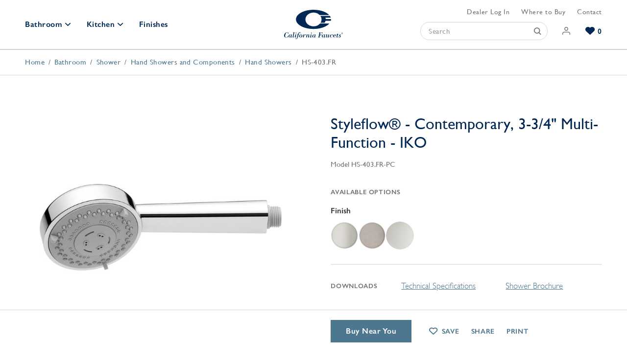

--- FILE ---
content_type: text/html; charset=UTF-8
request_url: https://www.calfaucets.com/bathroom/shower/hand-showers-components/hand-showers/styleflow-contemporary-3-3-4-multi-function-iko
body_size: 11004
content:
<!doctype html><html lang="en" class="-c" itemscope itemtype="http://schema.org/WebPage"><head><meta name="viewport" content="width=device-width, initial-scale=1, viewport-fit=cover"><title>Styleflow® - Contemporary, 3-3/4&quot; Multi-Function - IKO - HS-403.FR - California Faucets</title><meta name="description" content="The Styleflow® HS-403.FR is available in 3 finishes including brushed nickel, chrome, and antique brass. Make one of our hand showers and components the next addition to your luxury bathroom design."><meta name="robots" content="max-image-preview:large, max-snippet:-1, max-video-preview:-1"><link rel="canonical" href="https://www.calfaucets.com/bathroom/shower/hand-showers-components/hand-showers/styleflow-contemporary-3-3-4-multi-function-iko"><link rel="icon" type="image/png" sizes="any" href="/assets/img/browser/favicon.png?v=1"><link rel="icon" type="image/svg+xml" href="/assets/img/browser/favicon.svg?v=1"><link rel="manifest" href="/app.webmanifest" crossorigin="use-credentials"><link rel="apple-touch-icon" href="https://www.calfaucets.com/assets/img/browser/touch.png"><meta name="twitter:card" content="summary_large_image"><meta property="og:type" content="website"><meta property="og:site_name" content="California Faucets"><meta property="og:url" content="https://www.calfaucets.com/bathroom/shower/hand-showers-components/hand-showers/styleflow-contemporary-3-3-4-multi-function-iko" itemprop="url"><meta property="og:title" content="Styleflow® - Contemporary, 3-3/4&quot; Multi-Function - IKO - HS-403.FR" itemprop="name"><meta property="og:description" content="The Styleflow® HS-403.FR is available in 3 finishes including brushed nickel, chrome, and antique brass. Make one of our hand showers and components the next addition to your luxury bathroom design." itemprop="description"><meta property="og:image" content="https://images.calfaucets.com/catalog/_productLarge/HS-403.jpg" itemprop="image"><meta name="theme-color" content="#002f6c"><meta name="format-detection" content="telephone=no"><script src="https://app.termly.io/resource-blocker/71d01077-7b85-4e96-9956-7a446fa33597"></script><link rel="stylesheet" href="https://www.calfaucets.com/assets/css/style.min.css?v=1.8.78"><script>dataLayer = [];</script><script src="https://www.calfaucets.com/assets/modules/debug/script.min.js?v=2.0.0" defer></script><script src="https://www.calfaucets.com/assets/js/script.min.js?v=1.8.78" defer></script><script src="data:text/javascript,$.routes.run()" defer></script><script>
crawler = /ahrefs|aol|archiver|baidu|bing|bot|crawl|facebook|google|msn|slurp|sogou|spider|teoma|twitter|yandex/i.test(navigator.userAgent);
if (! crawler) {
	(function(w,d,s,l,i){w[l]=w[l]||[];w[l].push({'gtm.start':
	new Date().getTime(),event:'gtm.js'});var f=d.getElementsByTagName(s)[0],
	j=d.createElement(s),dl=l!='dataLayer'?'&l='+l:'';j.defer=true;
	j.src='https://www.googletagmanager.com/gtm.js?id='+i+dl+'&gtm_auth=pE3-Myh6iRGbxez2TyyokQ&gtm_preview=env-2&gtm_cookies_win=x';
	f.parentNode.insertBefore(j,f);
	})(window,document,'script','dataLayer','GTM-WT27BJW');
}
</script></head><body id="global"><header class="header" data-ref="header"><div class="header__toggle -search" data-ref="headerSearch"></div><nav class="header__nav"><div class="header__left"><div class="header-dropdown -bathroom " data-room="bathroom"><a href="/bathroom" class="header__primary -dropdown" data-ref="headerLink headerPrimary">Bathroom</a><div class="header-dropdown__outer"><div class="header-dropdown__wrapper"><div class="header-dropdown__inner"><div class="header-left"><div class="header-groups"><div class="header-groups__primary"><div class="header-groups__item"><a href="/bathroom/faucets"><img src="https://images.calfaucets.com/general/bathroom-faucets.jpg" alt="Bathroom Faucets" loading="lazy" class="header-groups__thumb"></a><div class="header-groups__links"><a href="/bathroom/faucets" class="header-groups__link -primary">Bathroom Faucets</a><a href="/bathroom/faucets/widespread" class="header-groups__link -secondary">Widespread</a><a href="/bathroom/faucets/wall-mount" class="header-groups__link -secondary">Wall Mount</a><a href="/bathroom/faucets/single-hole" class="header-groups__link -secondary">Single Hole</a><a href="/bathroom/faucets" class="header-groups__link -secondary">All Faucets</a></div></div><div class="header-groups__item"><a href="/bathroom/shower"><img src="https://images.calfaucets.com/general/shower-systems.jpg" alt="Shower Systems" loading="lazy" class="header-groups__thumb"></a><div class="header-groups__links"><a href="/bathroom/shower" class="header-groups__link -primary">Shower Systems</a><a href="/bathroom/shower/thermostatic-systems" class="header-groups__link -secondary">Thermostatic Trim</a><a href="/bathroom/shower/shower-systems" class="header-groups__link -secondary">Shower Kits</a><a href="/bathroom/shower/shower-heads-arms-hand-showers" class="header-groups__link -secondary">Shower Heads</a><a href="/bathroom/shower/hand-showers-components" class="header-groups__link -secondary">Hand Showers</a></div></div><div class="header-groups__item"><a href="/bathroom/tub/tub-fillers"><img src="https://images.calfaucets.com/general/tub-fillers.jpg" alt="Tub Fillers" loading="lazy" class="header-groups__thumb"></a><div class="header-groups__links"><a href="/bathroom/tub/tub-fillers" class="header-groups__link -primary">Tub Fillers</a><a href="/bathroom/tub/tub-fillers/deck-mount" class="header-groups__link -secondary">Deck Mount</a><a href="/bathroom/tub/tub-fillers/wall-mount" class="header-groups__link -secondary">Wall Mount</a><a href="/bathroom/tub/tub-fillers/floor-mount" class="header-groups__link -secondary">Floor Mount</a></div></div><div class="header-groups__item"><a href="/bathroom/sink-shower-drains"><img src="https://images.calfaucets.com/general/decorative-drains.jpg" alt="Decorative Drains" loading="lazy" class="header-groups__thumb"></a><div class="header-groups__links"><a href="/bathroom/sink-shower-drains" class="header-groups__link -primary">Decorative Drains</a><a href="/bathroom/sink-shower-drains/styledrain" class="header-groups__link -secondary">Style Drain</a><a href="/bathroom/sink-shower-drains/styledrain-tile" class="header-groups__link -secondary">StyleDrain Tile</a><a href="/bathroom/sink-shower-drains/zerodrain" class="header-groups__link -secondary">ZeroDrain</a></div></div></div><div class="header-groups__secondary"><div class="header-groups__grid"><a href="/bathroom/accessories" class="header-groups__item"><img src="https://images.calfaucets.com/general/bathroom-accessories.jpg" alt="Bathroom Accessories" loading="lazy" class="header-groups__thumb"><span class="header-groups__links">Bathroom Accessories</span></a><a href="/bathroom/accessories-trim" class="header-groups__item"><img src="https://images.calfaucets.com/general/decorative-specialties.jpg" alt="Decorative Specialties" loading="lazy" class="header-groups__thumb"><span class="header-groups__links">Decorative Specialties</span></a><a href="/bathroom/parts" class="header-groups__item"><img src="https://images.calfaucets.com/general/bathroom-parts.jpg" alt="Bathroom Parts" loading="lazy" class="header-groups__thumb"><span class="header-groups__links">Bathroom Parts</span></a></div><a href="/bathroom" class="header-groups__all">View All Bathroom</a></div></div><div class="header-cta"><a href="/bathroom/faucets/creator" class="header-cta__link">
												Explore Our Bathroom Faucet Creator <div class="header-cta__icon"></div></a></div></div><div class="header-series" data-ref="headerSeries"><div class="header-series__inner"><div class="header-series__grid"><a href="/bathroom/series/filter/style=contemporary"
												   class="header-series__link"
												   aria-label="Contemporary Series"><img src="https://images.calfaucets.com/series/_series/C202B-SN-MB_Doheny_B_crop_2023-07-06-044919_omzo.jpg"
														 alt=""
														 loading="lazy"
														 class="header-series__image"
														 aria-hidden="true"><span class="header-series__label">Contemporary</span></a><a href="/bathroom/series/filter/style=industrial"
												   class="header-series__link"
												   aria-label="Industrial Series"><img src="https://images.calfaucets.com/series/_series/descanso-1200x800.jpg"
														 alt=""
														 loading="lazy"
														 class="header-series__image"
														 aria-hidden="true"><span class="header-series__label">Industrial</span></a><a href="/bathroom/series/filter/style=traditional"
												   class="header-series__link"
												   aria-label="Traditional Series"><img src="https://images.calfaucets.com/series/_series/3302-RBZ_Montecito_B.jpg"
														 alt=""
														 loading="lazy"
														 class="header-series__image"
														 aria-hidden="true"><span class="header-series__label">Traditional</span></a><a href="/bathroom/series/filter/style=transitional"
												   class="header-series__link"
												   aria-label="Transitional Series"><img src="https://images.calfaucets.com/series/_series/4802_PH-1.jpg"
														 alt=""
														 loading="lazy"
														 class="header-series__image"
														 aria-hidden="true"><span class="header-series__label">Transitional</span></a></div><div class="header-cta"><a href="/bathroom/series" class="header-cta__link">Browse Our Bathroom Series <div class="header-cta__icon"></div></a></div></div></div></div></div></div></div><div class="header-dropdown -kitchen " data-room="kitchen"><a href="/kitchen" class="header__primary -dropdown" data-ref="headerLink headerPrimary">Kitchen</a><div class="header-dropdown__outer"><div class="header-dropdown__wrapper"><div class="header-dropdown__inner"><div class="header-left"><div class="header-groups"><div class="header-groups__primary"><div class="header-groups__item"><a href="/kitchen/faucets"><img src="https://images.calfaucets.com/general/K10-100SQ-61-SN-1.jpg" alt="Kitchen Faucets" loading="lazy" class="header-groups__thumb"></a><div class="header-groups__links"><a href="/kitchen/faucets" class="header-groups__link -primary">Kitchen Faucets</a><a href="/kitchen/faucets/pull-down" class="header-groups__link -secondary">Pull Down</a><a href="/kitchen/faucets/bridge" class="header-groups__link -secondary">Bridge</a><a href="/kitchen/faucets/culinary" class="header-groups__link -secondary">Culinary</a><a href="/kitchen/faucets" class="header-groups__link -secondary">All Faucets</a></div></div><div class="header-groups__item"><a href="/kitchen/accessories"><img src="https://images.calfaucets.com/general/kitchen-accessories.jpg" alt="Kitchen Accessories" loading="lazy" class="header-groups__thumb"></a><div class="header-groups__links"><a href="/kitchen/accessories" class="header-groups__link -primary">Kitchen Accessories</a><a href="/kitchen/accessories/appliance-pulls" class="header-groups__link -secondary">Appliance Pulls</a><a href="/kitchen/accessories/soap-dispensers" class="header-groups__link -secondary">Soap Dispensers</a><a href="/kitchen/accessories/garbage-disposer-air-switches" class="header-groups__link -secondary">Disposal Switches</a><a href="/kitchen/accessories/air-gaps" class="header-groups__link -secondary">Air Gaps</a></div></div></div><div class="header-groups__secondary"><div class="header-groups__grid"><a href="/kitchen/faucets/prep-bar" class="header-groups__item"><img src="https://images.calfaucets.com/general/bar-prep-faucets.jpg" alt="Bar &amp; Prep Faucets" loading="lazy" class="header-groups__thumb"><span class="header-groups__links">Bar &amp; Prep Faucets</span></a><a href="/kitchen/water-dispensers" class="header-groups__item"><img src="https://images.calfaucets.com/general/water-dispensers.jpg" alt="Water Dispensers" loading="lazy" class="header-groups__thumb"><span class="header-groups__links">Water Dispensers</span></a><a href="/kitchen/faucets/pot-fillers" class="header-groups__item"><img src="https://images.calfaucets.com/general/pot-fillers.jpg" alt="Pot Fillers" loading="lazy" class="header-groups__thumb"><span class="header-groups__links">Pot Fillers</span></a></div><a href="/kitchen" class="header-groups__all">View All Kitchen</a></div></div></div><div class="header-series" data-ref="headerSeries"><div class="header-series__inner"><div class="header-series__grid"><a href="/kitchen/series/filter/style=contemporary"
												   class="header-series__link"
												   aria-label="Contemporary Series"><img src="https://images.calfaucets.com/series/_series/K55-100-SQ-PN_La-Spezia_B_card.jpg"
														 alt=""
														 loading="lazy"
														 class="header-series__image"
														 aria-hidden="true"><span class="header-series__label">Contemporary</span></a><a href="/kitchen/series/filter/style=industrial"
												   class="header-series__link"
												   aria-label="Industrial Series"><img src="https://images.calfaucets.com/series/_series/K81-100-BL-BNU_Descanso_B-_card_2023-07-06-045407_nsfy.jpg"
														 alt=""
														 loading="lazy"
														 class="header-series__image"
														 aria-hidden="true"><span class="header-series__label">Industrial</span></a><a href="/kitchen/series/filter/style=traditional"
												   class="header-series__link"
												   aria-label="Traditional Series"><img src="https://images.calfaucets.com/series/_series/CardD-3-2-Kitchen-k10-davoli.jpg"
														 alt=""
														 loading="lazy"
														 class="header-series__image"
														 aria-hidden="true"><span class="header-series__label">Traditional</span></a><a href="/kitchen/series/filter/style=transitional"
												   class="header-series__link"
												   aria-label="Transitional Series"><img src="https://images.calfaucets.com/series/_series/CardD-3-2-Kitchen-k51-corsano.jpg"
														 alt=""
														 loading="lazy"
														 class="header-series__image"
														 aria-hidden="true"><span class="header-series__label">Transitional</span></a></div><div class="header-cta"><a href="/kitchen/series" class="header-cta__link">Browse Our Kitchen Series <div class="header-cta__icon"></div></a></div></div></div></div></div></div></div><a href="/finishes" class="header__primary" data-ref="headerLink">Finishes</a></div><a href="/" class="header__home" data-ref="headerLink"><svg viewBox="0 0 120 60" class="header__logo" aria-label="California Faucets"><path d="M8.57,46.29h.3l-.44,2.92H8c-.24-1.44-.57-2.77-2.34-2.77-1.55,0-2.35,1.72-2.79,3a13.37,13.37,0,0,0-.78,4.25c0,2.06,1,2.63,2.14,2.63,1.72,0,2.63-1.43,3.32-2.8H8l-.67,2.95H7l-.4-.67a4.73,4.73,0,0,1-2.95.9A3.78,3.78,0,0,1,0,52.58c0-2.84,2.67-6.52,5.7-6.52a3.3,3.3,0,0,1,2.2.88Zm7.7,8c-.18.41-.88,1.67-1.37,1.67-.21,0-.3-.15-.3-.35a6.26,6.26,0,0,1,.26-1.17l1-3.93H14.37L14,51.69h0a1.51,1.51,0,0,0-1.46-1.36c-1.79,0-3.48,2.09-3.48,3.8s.79,2.54,2,2.54a2.24,2.24,0,0,0,2-1.09,1.14,1.14,0,0,0,1.14,1.09c1.17,0,2-1.25,2.37-2.23ZM12.18,56a1.74,1.74,0,0,1-.76.27c-.57,0-1.21-.07-.44-2.95.64-2.37,1-2.63,1.73-2.63s1,.78,1,1.4C13.76,53.11,13.19,55.52,12.18,56Zm7.08,0c-.37,0-.38-.21-.18-1.1l2-8.86-2.83.11-.11.38h1.22l-1.82,8.28c-.32,1.43.19,1.84,1.07,1.84,1.3,0,2.12-1.29,2.51-2.37l-.36-.07C20.58,54.74,19.9,56,19.26,56Zm6-8.62a.88.88,0,0,0-1.75,0,.88.88,0,1,0,1.75,0Zm0,6.92.34.12a7,7,0,0,1-1,1.64,1.85,1.85,0,0,1-1.48.59c-.6-.07-1.09-.35-1.09-1.05a5,5,0,0,1,.12-.91l.9-3.9h-1.2l.1-.38h1.4c.47,0,.93-.07,1.4-.07l-1,4.38a8.47,8.47,0,0,0-.21.93.29.29,0,0,0,.33.33C24.51,56,25,54.8,25.31,54.32Zm6.24-8.26a2.18,2.18,0,0,0-1,.2C29,47,28.3,49,27.86,50.56H26.34l-.11.38h1.52l-.94,4.73c-.16.8-.29,1.64-.53,2.43-.35,1.14-.81,1.52-1.31,1.52-.14,0-.4,0-.4-.2s.06-.13.12-.21a.5.5,0,0,0,.13-.36.66.66,0,0,0-.72-.61.71.71,0,0,0-.71.73,1.12,1.12,0,0,0,1.15,1,2.44,2.44,0,0,0,2.33-1.25A14.4,14.4,0,0,0,28.48,55c.17-.65.32-1.32.45-2l.43-2h1.46l.11-.38H29.44L30,48.07c.22-.91.7-1.63,1.45-1.63.15,0,.76,0,.42.32a.8.8,0,0,0-.27.61.67.67,0,0,0,.71.7.73.73,0,0,0,.82-.79C33.14,46.44,32.28,46.06,31.55,46.06Zm4.88,4.88a2.94,2.94,0,0,0-1.9-.61,3.15,3.15,0,0,0-2.21.85A4.17,4.17,0,0,0,30.81,54a2.43,2.43,0,0,0,1.8,2.54,3.63,3.63,0,0,0,.92.12,4,4,0,0,0,3.8-3.81A2.54,2.54,0,0,0,36.43,50.94Zm-1,2.84c-.16.57-.46,2.12-1.1,2.36a2.36,2.36,0,0,1-.79.15c-.9,0-1.06-.44-1.06-1.24A15,15,0,0,1,33,52c.25-.74.66-1.31,1.51-1.31s1.15.29,1.15,1.08A11.62,11.62,0,0,1,35.4,53.78Zm7.82-3.45A3.27,3.27,0,0,0,41,51.79l0,0,.35-1.39c-.47,0-.93.06-1.4.06H38.5l-.1.38h1.2l-1.2,5.63H40l.61-2.63A4.67,4.67,0,0,1,41,52.45c.23-.37.82-1.28,1.31-1.28.23,0,.3.2.43.4a.69.69,0,0,0,.65.39.72.72,0,0,0,.77-.74A.88.88,0,0,0,43.22,50.33ZM50.78,56c-.23,0-.4-.11-.34-.34l.81-3.31a3.33,3.33,0,0,0,.1-.78A1.21,1.21,0,0,0,50,50.33a3.35,3.35,0,0,0-2.57,1.55l0,0,.4-1.49c-.48,0-.93.07-1.4.07H45l-.11.38h1.2l-1.27,5.63h1.56l.72-3.14c.18-.82,1.17-2.36,2.09-2.36.29,0,.63.12.63.47,0,.17-.43,1.69-.5,2a21.54,21.54,0,0,0-.55,2.33.94.94,0,0,0,1,.84,2.8,2.8,0,0,0,.86-.09c.9-.22,1.48-1.24,1.83-2.06l-.31-.14C52,54.65,51.2,56,50.78,56Zm5.74-8.56a.88.88,0,0,0-1.75,0,.88.88,0,1,0,1.75,0Zm0,6.92.33.12a7,7,0,0,1-1,1.64,1.83,1.83,0,0,1-1.47.59c-.61-.07-1.1-.35-1.1-1.05a4.4,4.4,0,0,1,.13-.91l.89-3.9H53.1l.11-.38h1.4c.47,0,.92-.07,1.39-.07l-1,4.38a6.92,6.92,0,0,0-.22.93c0,.23.12.33.34.33C55.76,56,56.28,54.8,56.57,54.32Zm8.21,0c-.18.41-.88,1.67-1.37,1.67-.21,0-.3-.15-.3-.35a6.26,6.26,0,0,1,.26-1.17l1-3.93H62.88l-.35,1.14h0A1.51,1.51,0,0,0,61,50.33c-1.79,0-3.48,2.09-3.48,3.8s.79,2.54,2,2.54a2.27,2.27,0,0,0,2-1.09,1.14,1.14,0,0,0,1.14,1.09c1.16,0,2-1.25,2.37-2.23ZM60.69,56a1.74,1.74,0,0,1-.76.27c-.57,0-1.21-.07-.44-2.95.64-2.37,1-2.63,1.74-2.63s1,.78,1,1.4C62.27,53.11,61.7,55.52,60.69,56Zm10.08-9.35h1.39l-2,9.39h-.92l-.08.38h4.26l.07-.38H72.1l1-4.68h.54c.61,0,1.37.29,1.2,2h.41l.87-4.2h-.41c-.24,1.17-.79,1.78-2,1.78h-.52l.92-4.33h1.33c2.14,0,2.26.75,2.17,2.72H78l.48-3.1H70.84Zm13.49,7.66c-.18.41-.88,1.67-1.36,1.67-.22,0-.31-.15-.31-.35a6.26,6.26,0,0,1,.26-1.17l1-3.93H82.36L82,51.69h0a1.5,1.5,0,0,0-1.45-1.36c-1.8,0-3.49,2.09-3.49,3.8s.79,2.54,2,2.54a2.24,2.24,0,0,0,2-1.09,1.14,1.14,0,0,0,1.14,1.09c1.17,0,2-1.25,2.37-2.23ZM80.18,56a1.83,1.83,0,0,1-.76.27c-.58,0-1.22-.07-.45-2.95.64-2.37,1-2.63,1.74-2.63s1.05.78,1.05,1.4C81.76,53.11,81.18,55.52,80.18,56Zm11,0a.29.29,0,0,1-.3-.24,3.57,3.57,0,0,1,.15-.91l1-4.45H90.48l-.78,3.25a3.26,3.26,0,0,1-1.18,2,1.88,1.88,0,0,1-.79.33c-.31,0-.66-.09-.66-.49a9.46,9.46,0,0,1,.23-1.26l.93-3.94c-.47,0-.93.07-1.4.07h-1.4l-.11.38h1.21l-.78,3.58a7.39,7.39,0,0,0-.2,1.19c0,.85.64,1.09,1.36,1.09a3.22,3.22,0,0,0,2.49-1.46c0,.88.23,1.46,1.14,1.46,1.17,0,2-1.14,2.4-2.16l-.34-.18C92.41,54.77,91.74,56,91.19,56Zm6.19-5.7a4.06,4.06,0,0,0-3.82,3.76A2.43,2.43,0,0,0,96,56.67a3.26,3.26,0,0,0,2.92-1.87l-.29-.13a3.12,3.12,0,0,1-2.38,1.62,1.09,1.09,0,0,1-1.14-1.2,14,14,0,0,1,.56-2.67c.24-.76.61-1.71,1.58-1.71.23,0,1,0,.93.4,0,.12-.25.2-.32.29a.59.59,0,0,0-.12.41.76.76,0,0,0,.73.67.77.77,0,0,0,.85-.75C99.34,50.7,98.23,50.33,97.38,50.33Zm5.4,6a1.12,1.12,0,0,1-1.26-1.08,3.39,3.39,0,0,1,.22-1.32h1.12a3.4,3.4,0,0,0,1.79-.32A1.79,1.79,0,0,0,105.79,52c0-1.17-1.06-1.68-2.08-1.68a4,4,0,0,0-3.77,3.88,2.55,2.55,0,0,0,2.51,2.46,3.26,3.26,0,0,0,3.11-1.76l-.31-.15A2.9,2.9,0,0,1,102.78,56.29Zm.85-5.58c.58,0,.83.44.83,1,0,1.35-.85,1.81-2.09,1.81h-.56C102.15,52.58,102.31,50.71,103.63,50.71Zm6.44-1.88a6.57,6.57,0,0,1-1.58.24l-.37,1.49H107l-.1.47H108l-.79,3.54a8.62,8.62,0,0,0-.21,1.16c0,.65.61.94,1.19.94.86,0,1.79-.47,2.41-2.16l-.33-.07c-.22.48-.85,1.71-1.45,1.71a.31.31,0,0,1-.35-.32,6.93,6.93,0,0,1,.2-1l.9-3.76h1.27l.11-.47h-1.29Zm4.24,1.5a2,2,0,0,0-2.19,1.9c0,1.46,2.57,1.93,2.57,3.12,0,.73-.78.94-1.39.94-.22.05-.92-.07-.92-.39,0-.14.29-.38.29-.64a.66.66,0,0,0-.67-.72.73.73,0,0,0-.73.72c0,1.09,1.15,1.41,2,1.41a2.26,2.26,0,0,0,2.5-2c0-1.91-2.56-2.19-2.56-3.22,0-.53.64-.72,1.07-.72.19,0,.65,0,.66.28s-.19.33-.19.56a.6.6,0,0,0,.58.55c.47,0,.69-.28.69-.75S115.26,50.33,114.31,50.33Zm4.37-2.13a.46.46,0,0,0,.46-.49c0-.36-.21-.52-.63-.52h-.69V49h.27v-.78h.32l.47.78h.31Zm-.59-.22v-.55h.37c.19,0,.4,0,.4.26s-.21.29-.44.29Zm.33-1.45A1.57,1.57,0,1,0,120,48.09,1.55,1.55,0,0,0,118.42,46.53Zm0,2.87a1.31,1.31,0,1,1,1.27-1.31A1.27,1.27,0,0,1,118.42,49.4ZM95.79,19.07c0,.17,0,.35,0,.52a11.06,11.06,0,0,1-.37,2.81H84.66a13,13,0,0,1-1.92,4.1H74.48a12.27,12.27,0,0,0,2-6.73,12.45,12.45,0,0,0-2.34-7.19H93.44a13.39,13.39,0,0,1,1.79,3.51H84.45a11.21,11.21,0,0,1,.56,3ZM60,33.86c-9.14-.11-16.52-6.37-16.52-14.09S50.86,5.79,60,5.68a18,18,0,0,1,12.71,5.15H92C86.34,4.61,74.79.28,61.33,0H58.72C39.51.39,24.19,9,24.19,19.59S39.52,38.8,58.68,39.17l1.28,0,1.35,0c13.65-.26,25.34-4.71,31-11.06h-19A17.85,17.85,0,0,1,60,33.86Z" class="logo__svg" /></svg></a><div class="header__right"><div class="header__links"><a href="/dealers/login" class="header__link" data-ref="header-dealer-link"></a><a href="/showrooms" class="header__link">Where to Buy</a><a href="/contact" class="header__link">Contact</a></div><div class="header__actions" data-ref="headerActions"><form method="get" action="/results" class="header-search" role="search" data-ref="searchForm" data-results="[115805,110101,116065,110714]"><div class="header-search__input"><input type="text" name="keywords" placeholder="Search" class="header-search__keywords" aria-label="Search" required><button class="header-search__submit" aria-label="Submit"></button></div></form><a href="/login" class="header__action -account" aria-label="Account"><span class="header__action-label">Account</span></a><a href="/wishlists" class="header__action -wishlists" aria-label="Wishlists" data-ref="wishlistIndicator"><span class="header__count" data-ref="wishlistCount">0</span><span class="header__action-label">In Wishlist</span></a></div></div></nav><div class="header__toggle -pull" aria-hidden="true" data-ref="headerPull"></div></header><main class="main"><div class="breadcrumb"><ol class="breadcrumb__list" itemprop="breadcrumb" itemtype="https://schema.org/BreadcrumbList" itemscope><li class="breadcrumb__item" itemprop="itemListElement" itemtype="https://schema.org/ListItem" itemscope><a href="https://www.calfaucets.com/" class="breadcrumb__link" itemprop="item"><span itemprop="name">Home</span></a><meta itemprop="position" content="1"></li><li class="breadcrumb__item" itemprop="itemListElement" itemtype="https://schema.org/ListItem" itemscope><a href="https://www.calfaucets.com/bathroom" class="breadcrumb__link" itemprop="item"><span itemprop="name">Bathroom</span></a><meta itemprop="position" content="1"></li><li class="breadcrumb__item" itemprop="itemListElement" itemtype="https://schema.org/ListItem" itemscope><a href="https://www.calfaucets.com/bathroom/shower" class="breadcrumb__link" itemprop="item"><span itemprop="name">Shower</span></a><meta itemprop="position" content="2"></li><li class="breadcrumb__item" itemprop="itemListElement" itemtype="https://schema.org/ListItem" itemscope><a href="https://www.calfaucets.com/bathroom/shower/hand-showers-components" class="breadcrumb__link" itemprop="item"><span itemprop="name">Hand Showers and Components</span></a><meta itemprop="position" content="3"></li><li class="breadcrumb__item" itemprop="itemListElement" itemtype="https://schema.org/ListItem" itemscope><a href="https://www.calfaucets.com/bathroom/shower/hand-showers-components/hand-showers" class="breadcrumb__link" itemprop="item"><span itemprop="name">Hand Showers</span></a><meta itemprop="position" content="4"></li><li class="breadcrumb__item" itemprop="itemListElement" itemtype="https://schema.org/ListItem" itemscope><span data-ref="activeBreadcrumb">HS-403.FR</span><meta itemprop="item" content="https://www.calfaucets.com/bathroom/shower/hand-showers-components/hand-showers/styleflow-contemporary-3-3-4-multi-function-iko"><meta itemprop="name" content="Styleflow&lt;sup&gt;®&lt;/sup&gt; - Contemporary, 3-3/4&quot; Multi-Function - IKO"><meta itemprop="position" content="5"></li></ol></div><div class="product-wrapper"><section class="block-segment -narrow -bordered product" data-ref="product" data-id="151995"><div class="container"><div class="product__column"><div class="product-media"><div class="product-flags"></div><div class="product-gallery"><div class="product-image zoom" data-ref="productGallery"><img src="https://images.calfaucets.com/catalog/_productSmall/HS-403.jpg" alt="HS 403 1" class="product-image__asset" data-ref="productImage" data-small="https://images.calfaucets.com/catalog/_productSmall/HS-403.jpg" data-large="https://images.calfaucets.com/catalog/_productLarge/HS-403.jpg" data-zoom="true"></div><a href="#" class="button product-gallery__download" data-ref="productDownload">Download</a><div class="product-video" data-ref="productVideo"></div></div><div class="product-images"><div class="card product-images__thumb -image" data-ref="thumb" data-small="https://images.calfaucets.com/catalog/_productSmall/HS-403.jpg" data-large="https://images.calfaucets.com/catalog/_productLarge/HS-403.jpg" data-zoom="true"><img src="https://images.calfaucets.com/catalog/_thumb/HS-403.jpg" class="product-images__image" alt="HS 403 1"></div><div class="card product-images__thumb -video" data-ref="thumb" data-video="116187833"><img src="https://images.calfaucets.com/videos/_thumb/HS-403.5_15._CCD-video-thumb-1.jpg" class="product-images__image" alt="HS-403 StyleFlow Handshower"></div></div></div></div><div class="product__column"><h1 class="product__title">Styleflow® - Contemporary, 3-3/4&quot; Multi-Function - IKO</h1><div class="product-info"><h2 class="product-info__model" data-ref="productSku" data-id="151995" data-model="HS-403.FR-PC">
								Model HS-403.FR-PC
							</h2></div><div class="product__variants" data-ref="variants"></div><div class="product__details -downloads"><h3 class="product__details-title">Downloads</h3><div class="product__details-detail"><ul class="product-links"><li class="product-links__item"><a href="https://images.calfaucets.com/technical/HS-403.FR_sp.pdf" target="_blank" rel="noopener" class="product-links__link">Technical Specifications</a></li><li class="product-links__item"><a href="https://images.calfaucets.com/brochures/2024-Shower-Brochure.pdf" target="_blank" rel="noopener" class="product-links__link">Shower Brochure</a></li></ul></div></div><div class="product__details"><h3 class="product__details-title">Features</h3><div class="product__details-detail"><ul class="product-features"><li class="product-features__item">1/2&quot; MIP inlet</li><li class="product-features__item">Swiss Shower Technology™</li><li class="product-features__item">3 functions: rain, hard rain &amp; booster massage</li><li class="product-features__item">self-cleaning rubber jets</li><li class="product-features__item">ABS body</li><li class="product-features__item">3-3/4&quot; diameter, gray face</li><li class="product-features__item">replace .FR with desired max flow rate:</li><li class="product-features__item">HS-403.25 for 2.5 gpm</li><li class="product-features__item">HS-403.20 for 2.0 gpm</li><li class="product-features__item">HS-403.18 for 1.8 gpm</li></ul></div></div><div class="product__details -compliance"><h3 class="product__details-title">Compliance</h3><div class="product__details-detail"><ul class="product-compliance"><li class="product-compliance__item"><a href="/resources#code-approvals" class="product-compatibility__link">Code Approvals</a></li><li class="product-compliance__item"><a href="/compliance#watersense" class="product-compatibility__link">WaterSense</a></li></ul></div></div></div></div></section><div class="product-cta" data-ref="productCta"><div class="container"><div class="product__column"></div><div class="product__column"><a href="/showrooms" class="button -colored product-cta__button">Buy Near You</a><span class="product-cta__link -wishlist" data-ref="productWishlist">Save</span><span class="product-cta__link" data-ref="productShare">Share</span><span class="product-cta__link -print" data-ref="productPrint">Print</span></div></div></div><section class="block-segment -gray" data-ref="related" hidden><div class="section__header"><h2 class="section__heading">Related Products</h2></div><div class="container" data-ref="relatedProducts"></div></section></div></main><footer class="footer" data-ref="footer"><div class="container"><div class="footer__row"><nav class="footer-nav"><div class="footer-nav__row"><div class="footer-nav__column"><a href="/resources" class="footer__heading" data-ref="footerHeading">Resources</a><ul class="footer-nav__links"><li><a href="/estimated-lead-times" class="footer-nav__link">Estimated Lead Times</a></li><li><a href="/catalog-brochure" class="footer-nav__link">Catalog and Brochures</a></li><li><a href="/finish-care" class="footer-nav__link">Finish Care</a></li><li><a href="/warranty" class="footer-nav__link">Warranty</a></li><li><a href="/resources" class="footer-nav__link">Code Approvals</a></li><li><a href="/faq" class="footer-nav__link">FAQ</a></li></ul></div><div class="footer-nav__column"><a href="/company" class="footer__heading" data-ref="footerHeading">Company</a><ul class="footer-nav__links"><li><a href="/careers" class="footer-nav__link">Careers</a></li><li><a href="/company/founding-story" class="footer-nav__link">Founding Story</a></li><li><a href="/company/culture-values" class="footer-nav__link">Culture & Values</a></li><li><a href="/company/green-philosophy" class="footer-nav__link">Green Philosophy</a></li><li><a href="/company/customer-service" class="footer-nav__link">Customer Service</a></li></ul></div><div class="footer-nav__column"><a href="/innovations" class="footer__heading" data-ref="footerHeading">Innovations</a><ul class="footer-nav__links"><li><a href="/innovations/styletherm" class="footer-nav__link">StyleTherm<sup>®</sup></a></li><li><a href="/innovations/styledrain" class="footer-nav__link">StyleDrain<sup>®</sup></a></li><li><a href="/innovations/styleflow" class="footer-nav__link">StyleFlow<sup>®</sup></a></li><li><a href="/innovations/zerodrain" class="footer-nav__link">ZeroDrain<sup>®</sup></a></li></ul></div><div class="footer-nav__column"><a href="https://california-faucets.duehrandassociates.com/" class="footer__heading" data-ref="footerHeading">Press Room</a><ul class="footer-nav__links"><li><a href="https://california-faucets.duehrandassociates.com/" class="footer-nav__link">News & Press</a></li><li><a href="/awards" class="footer-nav__link">Awards</a></li><li><a href="/videos" class="footer-nav__link">Videos</a></li></ul></div></div></nav><div class="footer-engage"><div class="footer-engage__row"><div class="footer-nav__column -engage"><span class="footer__heading" data-ref="footerHeading">Where To Buy</span><nav><ul class="footer-nav__links"><li><a href="/showrooms" class="footer-nav__link">Showroom Locator</a></li><li><a href="/showrooms/online" class="footer-nav__link">Online</a></li></ul></nav></div><div class="footer-social"><span class="footer__heading">Follow Us</span><div class="footer-social__links"><a href="https://www.facebook.com/Calfaucets" target="_blank" rel="noopener" class="footer-social__link -facebook">Facebook</a><a href="https://www.instagram.com/calfaucets/" target="_blank" rel="noopener" class="footer-social__link -instagram">Instagram</a><a href="https://www.pinterest.com/calfaucets/" target="_blank" rel="noopener" class="footer-social__link -pinterest">Pinterest</a></div></div><div data-hello="yes" class="footer-newsletter" data-ref="footer-newsletter" data-form-id="fui-brevoNewsletterSignup-uxziyz" data-form-handle="brevoNewsletterSignup"><span class="footer__heading">Newsletter</span><div class="fui-i"><form id="fui-brevoNewsletterSignup-poryen" class="fui-form fui-labels-hidden newsletter" method="post" enctype="multipart/form-data" accept-charset="utf-8" data-fui-form="{&quot;formHashId&quot;:&quot;fui-brevoNewsletterSignup-poryen&quot;,&quot;formId&quot;:868312,&quot;formHandle&quot;:&quot;brevoNewsletterSignup&quot;,&quot;registeredJs&quot;:[{&quot;src&quot;:&quot;https:\/\/www.calfaucets.com\/cpresources\/85f37419\/js\/captchas\/duplicate.js?v=1768274248&quot;,&quot;module&quot;:&quot;FormieDuplicateCaptcha&quot;,&quot;settings&quot;:{&quot;formId&quot;:&quot;fui-brevoNewsletterSignup-poryen&quot;,&quot;sessionKey&quot;:&quot;__DUP_86831214&quot;,&quot;value&quot;:&quot;6970faf3a69200.86883731&quot;}},{&quot;src&quot;:&quot;https:\/\/www.calfaucets.com\/cpresources\/85f37419\/js\/captchas\/javascript.js?v=1768274248&quot;,&quot;module&quot;:&quot;FormieJSCaptcha&quot;,&quot;settings&quot;:{&quot;formId&quot;:&quot;fui-brevoNewsletterSignup-poryen&quot;,&quot;sessionKey&quot;:&quot;__JSCHK_86831214&quot;,&quot;value&quot;:&quot;6970faf3a6e1d6.23604067&quot;}}],&quot;settings&quot;:{&quot;submitMethod&quot;:&quot;ajax&quot;,&quot;submitActionMessage&quot;:&quot;&lt;p&gt;You&#039;ve been successfully subscribed.&lt;\/p&gt;&quot;,&quot;submitActionMessageTimeout&quot;:null,&quot;submitActionMessagePosition&quot;:&quot;top-form&quot;,&quot;submitActionFormHide&quot;:false,&quot;submitAction&quot;:&quot;message&quot;,&quot;submitActionTab&quot;:null,&quot;errorMessage&quot;:&quot;&lt;p&gt;Couldn’t subscribe due to errors.&lt;\/p&gt;&quot;,&quot;errorMessagePosition&quot;:&quot;top-form&quot;,&quot;loadingIndicator&quot;:null,&quot;loadingIndicatorText&quot;:null,&quot;validationOnSubmit&quot;:true,&quot;validationOnFocus&quot;:false,&quot;scrollToTop&quot;:true,&quot;hasMultiplePages&quot;:false,&quot;pages&quot;:[{&quot;id&quot;:14,&quot;label&quot;:&quot;Page 1&quot;,&quot;settings&quot;:{&quot;submitButtonLabel&quot;:&quot; &quot;,&quot;backButtonLabel&quot;:&quot;Back&quot;,&quot;showBackButton&quot;:false,&quot;saveButtonLabel&quot;:&quot;Save&quot;,&quot;showSaveButton&quot;:false,&quot;saveButtonStyle&quot;:&quot;link&quot;,&quot;buttonsPosition&quot;:&quot;left&quot;,&quot;cssClasses&quot;:null,&quot;containerAttributes&quot;:null,&quot;inputAttributes&quot;:[{&quot;label&quot;:&quot;aria-label&quot;,&quot;value&quot;:&quot;Submit&quot;}],&quot;enableNextButtonConditions&quot;:false,&quot;nextButtonConditions&quot;:[],&quot;enablePageConditions&quot;:false,&quot;pageConditions&quot;:[],&quot;enableJsEvents&quot;:false,&quot;jsGtmEventOptions&quot;:[]}}],&quot;themeConfig&quot;:{&quot;loading&quot;:{&quot;class&quot;:&quot;fui-loading&quot;},&quot;errorMessage&quot;:{&quot;class&quot;:&quot;fui-error-message&quot;},&quot;disabled&quot;:{&quot;class&quot;:&quot;fui-disabled&quot;},&quot;tabError&quot;:{&quot;class&quot;:&quot;fui-tab-error&quot;},&quot;tabActive&quot;:{&quot;class&quot;:&quot;fui-tab-active&quot;},&quot;tabComplete&quot;:{&quot;class&quot;:&quot;fui-tab-complete&quot;},&quot;successMessage&quot;:{&quot;class&quot;:&quot;fui-success-message&quot;},&quot;alert&quot;:{&quot;class&quot;:&quot;fui-alert&quot;},&quot;alertError&quot;:{&quot;class&quot;:&quot;fui-alert fui-alert-error fui-alert-top-form&quot;,&quot;role&quot;:&quot;alert&quot;,&quot;data-fui-alert&quot;:true,&quot;data-fui-alert-error&quot;:true},&quot;alertSuccess&quot;:{&quot;class&quot;:&quot;fui-alert fui-alert-success fui-alert-top-form&quot;,&quot;role&quot;:&quot;alert&quot;,&quot;data-fui-alert&quot;:true,&quot;data-fui-alert-success&quot;:true},&quot;page&quot;:{&quot;id&quot;:&quot;fui-brevoNewsletterSignup-poryen-p-14&quot;,&quot;class&quot;:&quot;fui-page&quot;,&quot;data-index&quot;:&quot;0&quot;,&quot;data-id&quot;:&quot;14&quot;,&quot;data-fui-page&quot;:true},&quot;progress&quot;:{&quot;class&quot;:&quot;fui-progress&quot;,&quot;data-fui-progress&quot;:true},&quot;tab&quot;:{&quot;class&quot;:&quot;fui-tab&quot;},&quot;success&quot;:{&quot;class&quot;:&quot;fui-success&quot;},&quot;error&quot;:{&quot;class&quot;:&quot;fui-error-message&quot;},&quot;fieldContainerError&quot;:{&quot;class&quot;:&quot;fui-error&quot;},&quot;fieldInputError&quot;:{&quot;class&quot;:&quot;fui-error&quot;},&quot;fieldErrors&quot;:{&quot;class&quot;:&quot;fui-errors&quot;,&quot;data-field-error-messages&quot;:true},&quot;fieldError&quot;:{&quot;class&quot;:&quot;fui-error-message&quot;,&quot;data-field-error-message&quot;:true}},&quot;redirectUrl&quot;:&quot;&quot;,&quot;currentPageId&quot;:14,&quot;outputJsTheme&quot;:true,&quot;enableUnloadWarning&quot;:false,&quot;enableBackSubmission&quot;:false,&quot;ajaxTimeout&quot;:10,&quot;outputConsoleMessages&quot;:true,&quot;baseActionUrl&quot;:&quot;https:\/\/www.calfaucets.com\/index.php?p=actions&quot;,&quot;refreshTokenUrl&quot;:&quot;https:\/\/www.calfaucets.com\/index.php?p=actions\/formie\/forms\/refresh-tokens&amp;form=FORM_PLACEHOLDER&quot;,&quot;scriptAttributes&quot;:[]}}" data-form-submit-method="ajax" data-form-submit-action="message"><input type="hidden" name="CRAFT_CSRF_TOKEN" value="GaezGUY-j5IpuE2LOYTMOUV0ISN7c7iTNrWnPls-CVTfpU184glhQW7x7FsRVtbiZvV5u0zwn2h1LBNuMEvOpnn41E0BDGo1rsMvOLI6Aw4=" autocomplete="off"><input type="hidden" name="action" value="formie/submissions/submit"><input type="hidden" name="submitAction" value="submit"><input type="hidden" name="handle" value="brevoNewsletterSignup"><input type="hidden" name="siteId" value="1"><div class="fui-form-container"><div id="fui-brevoNewsletterSignup-poryen-p-14" class="fui-page" data-index="0" data-id="14" data-fui-page><div class="fui-page-container"><div class="fui-row fui-page-row" data-fui-field-count="1"><div class="fui-field fui-type-email fui-label-hidden fui-subfield-label-hidden fui-instructions-above-input fui-field-required fui-page-field" data-field-handle="emailAddress" data-field-type="email" data-validation="required|email"><div class="fui-field-container"><label class="fui-label" for="fui-brevoNewsletterSignup-poryen-fields-emailAddress" data-field-label data-fui-sr-only>Email Address&nbsp;<span class="fui-required" aria-hidden="true">*</span></label><div class="fui-input-wrapper"><input type="email" id="fui-brevoNewsletterSignup-poryen-fields-emailAddress" class="fui-input newsletter__input" name="fields[emailAddress]" value="" placeholder="Email Address" autocomplete="email" required data-fui-id="brevoNewsletterSignup-emailAddress" aria-label="Email address for newsletter"></div></div></div></div></div><div class="formie-duplicate-captcha-placeholder" data-duplicate-captcha-placeholder></div><div id="beesknees_86831214_wrapper" style="display:none;"><label for="beesknees_86831214">Leave this field blank</label><input type="text" id="beesknees_86831214" name="beesknees" style="display:none;" /></div><div class="formie-jscaptcha-placeholder" data-jscaptcha-placeholder></div><div class="fui-btn-wrapper fui-btn-left"><button type="submit" class="fui-btn fui-submit" data-submit-action="submit" aria-label="Submit"></button></div></div></div></form></div><link href="https://www.calfaucets.com/cpresources/85f37419/css/formie-theme.css?v=1768274248" rel="stylesheet"><script type="text/javascript" src="https://www.calfaucets.com/cpresources/85f37419/js/formie.js?v=1768274248" defer></script><script type="text/javascript">window.FormieTranslations={"{attribute} cannot be blank.":"{attribute} cannot be blank.","{attribute} is not a valid email address.":"{attribute} is not a valid email address.","{attribute} is not a valid URL.":"{attribute} is not a valid URL.","{attribute} is not a valid number.":"{attribute} is not a valid number.","{attribute} is not a valid format.":"{attribute} is not a valid format.","{name} must match {value}.":"{name} must match {value}.","{attribute} must be between {min} and {max}.":"{attribute} must be between {min} and {max}.","{attribute} must be no less than {min}.":"{attribute} must be no less than {min}.","{attribute} must be no greater than {max}.":"{attribute} must be no greater than {max}.","{attribute} has an invalid value.":"{attribute} has an invalid value.","File {filename} must be smaller than {filesize} MB.":"File {filename} must be smaller than {filesize} MB.","File must be smaller than {filesize} MB.":"File must be smaller than {filesize} MB.","File must be larger than {filesize} MB.":"File must be larger than {filesize} MB.","Choose up to {files} files.":"Choose up to {files} files.","{startTag}{num}{endTag} character left":"{startTag}{num}{endTag} character left","{startTag}{num}{endTag} characters left":"{startTag}{num}{endTag} characters left","{startTag}{num}{endTag} word left":"{startTag}{num}{endTag} word left","{startTag}{num}{endTag} words left":"{startTag}{num}{endTag} words left","{attribute} must be no less than {min} characters.":"{attribute} must be no less than {min} characters.","{attribute} must be no greater than {max} characters.":"{attribute} must be no greater than {max} characters.","{attribute} must be no less than {min} words.":"{attribute} must be no less than {min} words.","{attribute} must be no greater than {max} words.":"{attribute} must be no greater than {max} words.","Unable to parse response `{e}`.":"Unable to parse response `{e}`.","Are you sure you want to leave?":"Are you sure you want to leave?","The request timed out.":"The request timed out.","The request encountered a network error. Please try again.":"The request encountered a network error. Please try again.","Invalid number":"Invalid number","Invalid country code":"Invalid country code","Too short":"Too short","Too long":"Too long","Missing Authorization ID for approval.":"Missing Authorization ID for approval.","Payment authorized. Finalize the form to complete payment.":"Payment authorized. Finalize the form to complete payment.","Unable to authorize payment. Please try again.":"Unable to authorize payment. Please try again.","Invalid amount.":"Invalid amount.","Invalid currency.":"Invalid currency.","Provide a value for “{label}” to proceed.":"Provide a value for “{label}” to proceed."};</script></div></div></div></div></div><div class="footer-legal"><div class="container"><small class="footer-legal__copyright">&copy; California Faucets. All Rights Reserved.</small><div class="footer-legal__links"><a href="https://app.termly.io/policy-viewer/policy.html?policyUUID=4a7fecbd-7729-4cd5-848b-b0c0c28470aa" class="footer-legal__link" target="_blank">Terms and Conditions</a><a href="https://app.termly.io/policy-viewer/policy.html?policyUUID=d49e9ed7-fe27-4a12-ab33-7866dc27a56d" class="footer-legal__link" target="_blank">Privacy Statement</a><button class="termly-cookie-preference-button footer-legal__link"
                   	type="button"
                   	onclick="displayPreferenceModal()">
                   	Manage Cookie Preferences
                </button><a href="https://app.termly.io/dsar/d49e9ed7-fe27-4a12-ab33-7866dc27a56d" class="footer-legal__link" target="_blank">DSAR Form</a></div></div></div><div class="top" data-ref="top" aria-hidden="true"></div></footer><div class="top__overflow"><div class="top__scroll" data-ref="topScroll" aria-hidden="true"></div></div><noscript><iframe src="https://www.googletagmanager.com/ns.html?id=GTM-WT27BJW&gtm_auth=pE3-Myh6iRGbxez2TyyokQ&gtm_preview=env-2&gtm_cookies_win=x" hidden></iframe></noscript><div id="component-uxcqdy" class="sprig-component" data-hx-target="this" data-hx-include="this" data-hx-trigger="refresh" data-hx-get="https://www.calfaucets.com/index.php?p=actions/sprig-core/components/render" data-hx-vals="{&quot;sprig:config&quot;:&quot;14a76ab678560f9989339d7a78c181d3bc93d4c4c16248678ef39b220703b110{\u0022id\u0022:\u0022component-uxcqdy\u0022,\u0022siteId\u0022:1,\u0022template\u0022:\u0022nocache\\\/marker.twig\u0022}&quot;}"></div><script type="text/javascript">window.Formie__JSCHK_86831214="6970faf3a6e1d6.23604067";</script><script src="https://www.calfaucets.com/cpresources/dc666775/htmx.min.js?v=1763158026"></script>
<script>document.addEventListener('onFormieInit', (event) => {
									let Formie = event.detail.formie;
									Formie.refreshForCache(event.detail.formId);
								});</script></body></html>

--- FILE ---
content_type: application/javascript; charset=utf-8
request_url: https://www.calfaucets.com/assets/js/script.min.js?v=1.8.78
body_size: 39411
content:
var Apt;!function(e,t){"use strict";var r,n,a,i,s,o,c,l,u,f,p,d,h,v,g,$,m,_,b,y,w,x,A,E,k,O,j,T,C="undefined"!=typeof window,L=C?window:global;a=C?document:{},i={$:{}},s={$:{}},o={},c={},l={},u=function(r,n,a){var i,s,o,c=r;"object"==typeof n&&(Array.isArray(n)?(s=n[1],n=n[0]):(s=n,n=t),s&&(c=c.$,Object.keys(s).forEach((function(e){var r=e.toString().split("."),i=r.splice(-1)[0],l=0;for(var u in r.forEach((function(e){c=c.hasOwnProperty(e)?c[e]:a?c[e]={}:[]})),c){var f=c[u];if(f[i]===s[e]){o=!0,n===t?n=l:c=f;break}l++}})),o||(c=t)));var l=e.$type(n),u="number"===l;if(u||"string"===l){var f=n.toString().split(".");n=f.pop(),s||(c=c.$),f.forEach((function(e){c=c.hasOwnProperty(e)?c[e]:a?c[e]={}:[]}))}else n="$";if(u&&Array.isArray(c)){var p=c.slice(n);p.length&&(i=p[0])}else n=n.toString(),c&&c.hasOwnProperty(n)&&(i=c[n]);return[c,n,i]},f=function(e,r,n,a,i){i=i||{};var s=u(e,a==t?t:n,!0),o=s[1],c="$"===o?O(n,a):O(a,i);return s[0]===t?t:(s[0][o]=c,!1!==i.trigger&&_(e,r,n,b(s[2]),c,"set"),c)},p=function(e,r,n,a,i,s){"*"===n&&(n=null);var o=u(e,n)[2];return o!=t?o:a!==t?i?f(e,r,n,a,s):O(a,s):null},d=function(r,n,a){var i=u(r,n)[2];return i!==t&&(a===t||(e.$isObject(i)?i.hasOwnProperty(a):Array.isArray(i)?i.indexOf(a)>-1:i===a))},h=function(r,n,a,i,s,o){var c=u(n,s==t?t:i,!0),l=c[0],f=c[1],p=b(c[2]);return"$"===f&&(o=s,s=i),Array.isArray(p)||(l[f]=[]),1===r?l[f]=o?e.$toArray(s).concat(l[f]):l[f].concat(s):o?l[f].unshift(s):l[f].push(s),_(n,a,i,p,l[f],1===r?"concat":"push"),l[f]},v=function(r,n,a,i){var s=i===t,o=s?a:i,c=s?r.$:p(r,n,a,Array.isArray(o)?[]:{}),l=e.$extend(!0,Array.isArray(c)?[]:{},c,o);return s?a=l:i=l,f(r,n,a,i)},g=function(e,r,n,a){var i=u(e,n),s=i[0],o=i[1],c=b(i[2]);if(c!==t)if(a!==t)if(Array.isArray(c)){var l=c.indexOf(a);l>-1&&s[o].splice(l,1)}else c===a?delete s[o]:delete s[o][a];else Array.isArray(s)?s.splice(o,1):delete s[o];return _(e,r,n,c,s[o],"drop"),a!==t?s[o]:s},$=function(e,t,r,n,a){(a=a||{}).fn=n,t.$[r]=t.$[r]||[],t.$[r].push(a),a.init&&p(e,!1,r)&&n(p(e,!1,r),{init:!0})},m=function(e,r,n){n&&n.namespace?("*"===r?Object.keys(e.$):[r]).forEach((function(t){var r=e.$[t];r&&r.length&&(e.$[t]=r.filter((function(e){return e.namespace!==n.namespace})))})):r===t?e.$={}:delete e.$[r]},_=function(t,r,n,a,i,s){if(Object.keys(r.$).length&&("trigger"!==s||!x(i,a))){"string"!=typeof n&&(n="");var o=[],c=n.split(".").map((function(e){return o.push(e),o.join(".")}));for(var l in r.$)if(-1!==c.indexOf(l)||"*"===l){var u="*"===l?t.$:i;r.$[l].forEach((function(i,o){if(!(l!==n&&"*"!==l&&!i.recursive||i.value&&x(i.value,u))){var c=[i.recursive?p(t,!1,l):u,s];i.diff&&c.push(k(a,u)),e.$exec(i.fn,{args:c.concat(i.args),scope:i.scope}),i.once&&r.$[l].splice(o,1)}}))}}},b=function(t){var r=e.$type(t);return"object"===r?t=w({},t,!0):"array"===r&&(t=t.slice(0)),t},y=function(t,r){return(t===a?e._html:t).contains(r)},w=function(r,n,a,i){if(!n)return r;if(i=i||[],!a&&Object.assign)return Object.assign(r,n);for(var s in n){var o=n[s],c=e.$type(o);if(a&&"object"===c){for(var l,u=i.length,f=0;f<u;f++)if(i[f]===o){l=o;break}l?r[s]=l:(i.push(o),r[s]=w(r[s]||{},o,a,i))}else o!==t&&(r[s]="array"===c?o.slice(0):o)}return r},x=function(t,r){if(t===r)return!0;var n=e.$type(t);return n===e.$type(r)&&("array"===n?A(t,r):"object"===n?E(t,r):"date"===n&&+t==+r)},A=function(e,t){return e.length===t.length&&e.every((function(e,r){return x(e,t[r])}))},E=function(e,t){var r=Object.keys(e);return A(r.sort(),Object.keys(t).sort())&&r.every((function(r){return x(e[r],t[r])}))},k=function(r,n){var a=e.$isObject(r),i=e.$isObject(n);if(!a&&!i){var s="u";return x(r,n)?s="-":r===t?s="c":n===t&&(s="d"),{after:n,before:r,type:s}}var o={};return a&&Object.keys(r).forEach((function(e){o[e]=k(r[e],n&&i?n[e]:t)})),i&&Object.keys(n).forEach((function(e){o[e]||(o[e]=k(t,n[e]))})),o},O=function(t,r){return e._canExec(t)?e.$exec(t,r):t},j=function(e,t){var r=[],n=encodeURIComponent;return Object.keys(e||{}).forEach((function(a){var i=t?t+"["+(Array.isArray(e)?"":n(a))+"]":n(a),s=e[a];r.push(null!==s&&"object"==typeof s?j(s,i):i+"="+n(s))})),r.join("&").replace(/%20/g,"+")},T={passiveEvents:function(){try{var e=Object.defineProperty({},"passive",{get:function(){o.passiveEvents=!0}});window.addEventListener("_s",null,e),window.removeEventListener("_s",null,e)}catch(e){o.passiveEvents=!1}},touch:function(t){var r=function(){e._html.removeEventListener("touchstart",r),o.touch=!0,t&&t.callback&&t.callback()};e._html.addEventListener("touchstart",r,!!e.$supported("passiveEvents")&&{passive:!0})}},e={_$:"$",_$$:"$$",_body:a.body,_doc:a,_html:a.documentElement,_loc:L.location,_slice:[].slice,_win:L,fn:{make:function(t,r,n,a){var i=(a=a||{}).args||{},s=!1!==a.instance;e.fn[t]=e._make(t,r,n),l[t]=[],s&&(i.name=t,e[t]=new e.fn[t](i))},extend:function(t,r,n,a){e.$isObject(t)?w(e,t):e.hasOwnProperty(t)?(n&&(r.$private=n),l[t].push(r),w(e[t],r,!0)):this.make(t,r,n,a)}},$:function(r,n){var i=null,s=[];if("string"!=typeof r)i=r;else{if("window"===r)return[L];if("document"===r)return[a];if(!(n=n!==t?e.$(n)[0]:a))return s;if(r.indexOf("ref:")>-1){var o=r.split(",").filter((function(e){return"ref:"!==(e=e.trim()).slice(0,4)||(e=e.slice(4),(e=c[e])&&(s=s.concat(n===a?e:e.filter((function(e){return y(n,e)})))),!1)}));if(!o.length)return s;r=o.join(",")}if(/^[#.]?[\w-]+$/.test(r)){var l=r[0];i="#"===l?a.getElementById(r.substring(1)):"."===l?n.getElementsByClassName(r.substring(1)):n.getElementsByTagName(r)}else try{i=n.querySelectorAll(r)}catch(n){1===(i=e.$parseHTML(r).childNodes).length&&1!==i[0].nodeType&&(i=t)}}return i=i?i.nodeType!==t||i===L?[i]:e._slice.call(i):s,s.length?i.concat(s):i},$parseHTML:function(t){var r;if(t=t.trim(),n||(n=a.createRange()).selectNode(e._body),n&&n.createContextualFragment)r=n.createContextualFragment(t);else{var i,s=a.createElement("div");for(r=a.createDocumentFragment(),s.innerHTML=t;i=s.firstChild;)r.appendChild(i)}return r},$set:function(e,t,r){return f(i,s,e,t,r)},$get:function(e,t,r,n){return p(i,s,e,t,r,n)},$push:function(e,t,r){return h(2,i,s,e,t,r)},$concat:function(e,t,r){return h(1,i,s,e,t,r)},$merge:function(e,t){return v(i,s,e,t)},$has:function(e,t){return d(i,e,t)},$drop:function(e,t){return g(i,s,e,t)},$observe:function(e,t,r){$(i,s,e,t,r)},$unobserve:function(e,t){m(s,e,t)},$trigger:function(e){var t=p(i,!1,e);_(i,s,e,t,t,"trigger")},$each:function(t,r,n){if(t){var a=w({args:[]},n),i=e._selArray(t,a),s=0;for(a.unique&&(i=e.$unique(i)),a.reverse&&!i._$&&(i=i.reverse());s<i.length;s++){var o=i[s];if(!1===e.$exec(r,{args:[o,s].concat(a.args),scope:a.scope||o}))return}}},$env:function(t,n){var a=n||"local";if(t){var i=e._loc.hostname;for(var s in t){var o=t[s];if(o===i||!0===O(o,{args:i})){r=s;break}}r||(r=a)}return r||a},$exec:function(t,r){for(var n=e.$toArray(t),a=n.length,i=0;i<a;i++){var s=w({args:[]},r||{});if("string"==typeof(t=n[i])){var o=t.split(":");e[o[0]]&&(t=e[o[0]][o.length>1?o[1]:"init"],s.scope||(s.scope=e[o[0]]))}if("function"==typeof t){var c=t.apply(s.scope,e.$toArray(s.args));if(1===a)return c}}},$copy:function(e){return b(e)},$extend:function(t){var r="boolean"==typeof t,n=e._slice.call(arguments).slice(r?1:0),a=n[0]||{};return t=!!r&&t,n.slice(1).forEach((function(e){a=w(a,e,t)})),a},$diff:function(e,t){return k(e,t)},$equals:function(e,t){return x(e,t)},$isFunction:function(t){return"function"===e.$type(t)},$isObject:function(t){return"object"===e.$type(t)},$map:function(t,r,n){Array.isArray(t)||(t=e._selArray(t,n));for(var a=w({args:[]},n),i=[],s=0;s<t.length;s++){var o=t[s],c=e.$exec(r,{args:[o,s].concat(a.args),scope:a.scope||o});!1!==c&&i.push(c)}return i},$serialize:function(e){return j(e)},$unserialize:function(t){var r={};return decodeURIComponent(t).replace(/^\?/,"").split("&").forEach((function(t){var n=t.split("="),a=n[0],i=(n[1]||"").replace(/\+/g," ")||"";a&&(r[a]?(r[a]=e.$toArray(r[a]),r[a].push(i)):r[a]=i)})),r},$setRef:function(t){t=t?e.$(t)[0]:a,Object.keys(c).forEach((function(e){c[e]=c[e].filter((function(e){return!(!y(a,e)||y(t,e)&&t!==e)}))})),e.$each("[data-ref]",(function(e){e.getAttribute("data-ref").split(/\s+/).forEach((function(t){c[t]=c[t]||[],c[t].push(e)}))}),{context:t})},$setVar:function(t){e.$each("[data-set]",(function(t){var r=t.getAttribute("data-set"),n=e._castString(t.getAttribute("data-value"));"[]"===r.slice(-2)?h(2,i,s,r.slice(0,-2),n):f(i,s,r,n)}),{context:t})},$toArray:function(e){return e!==t?Array.isArray(e)?e:[e]:[]},$type:function(e){return e===t?"undefined":Object.prototype.toString.call(e).replace(/^\[object (.+)]$/,"$1").toLowerCase()},$unique:function(e){return e.reverse().filter((function(e,t,r){return r.indexOf(e,t+1)<0})).reverse()},$supported:function(r,n,a){var i=o[r];if(i!==t)return i;if(e.$isFunction(n))return T[r]=n,void(a&&a.init&&(a.set=function(e){o[r]=e()},n(a)));var s=T[r];return s?("boolean"==typeof(i=s(n))&&(o[r]=i),i):t},$chain:function(){},_canExec:function(t){if("string"==typeof t&&t.indexOf(":")>-1){var r=t.split(":"),n=e[r[0]];t=n?n[r[1]]:0}return"function"==typeof t},_castString:function(e){if("string"==typeof e)try{if("true"===e||"false"===e)return"true"===e;if("null"===e)return null;if(parseInt(e).toString()===e)return parseInt(e);if(/^(?:{[\w\W]*}|\[[\w\W]*])$/.test(e))return JSON.parse(e)}catch(e){}return e},_extend:function(e,t,r){var n=t;"string"==typeof t&&((n=[])[t]=r),w(e,n)},_selArray:function(t,r){if(t&&t._$)return t;var n="string"==typeof t?e.$(t,(r||{}).context):t;return e.$toArray(n)},_make:function(t,r,n,a,i){return function(s){var o=r||{},c=n||{},u=(s=s||{}).name?s.name:null;if("_tmp"!==t){var y={$:i||{}},x={$:{}},A={$get:function(e,t,r,n){return p(y,x,e,t,r,n)},$set:function(e,t,r){return f(y,x,e,t,r)},$has:function(e,t){return d(y,e,t)},$push:function(e,t,r){return h(2,y,x,e,t,r)},$concat:function(e,t,r){return h(1,y,x,e,t,r)},$merge:function(e,t){return v(y,x,e,t)},$drop:function(e,t){return g(y,x,e,t)},$observe:function(e,t,r){$(y,x,e,t,r)},$unobserve:function(e,t){m(x,e,t)},$trigger:function(e){var t=p(y,!1,e);_(y,x,e,t,t,"trigger")},$destroy:function(){this.$private._destruct&&this.$private._destruct(),this._destruct&&this._destruct(),delete L.$public,delete L.$private,u&&delete e[u]}};o=w(o,A),c=w(c,A)}return o=b(o),c=b(c),o.$public=c.$public=o,o.$private=c.$private=c,l[t]&&l[t].forEach((function(e){w(o,b(e),!0)})),a&&((o=w(a,o,!0)).$private.$public=o),o.$private._construct&&o.$private._construct(s),o._construct&&o._construct(s),o}}};C&&(e.$setRef(),e.$setVar()),Apt=e,"object"==typeof module&&module.exports&&(module.exports=e)}(Apt,void 0),function(e){"use strict";var t={ease:function(e){return e<.5?2*e*e:(4-2*e)*e-1},linear:function(e){return e}},r=function(t,r,n,a,i){var s,o="scrollTop"===r||"scrollLeft"===r;o&&t===e._body&&(t=e.$scrollElement()),o||(s=getComputedStyle(t,null)[r]);var c=void 0!==s,l=c&&"px"===s.slice(-2)?"px":"",u=parseInt(c?s:t[r]),f=function(e,r){c?t.style[e]=r+l:t[e]=r},p=n>u?1:-1,d=Math.abs(n-u),h=Date.now(),v=function(){var t=Date.now()-h;d&&t<a.duration?(f(r,u+d*i(t/a.duration)*p),e._win.requestAnimationFrame(v)):(f(r,n),a.i--,a.complete&&!a.i&&e.$exec(a.complete))};v()};e.animate={tween:function(n,a,i){var s=e.$extend({duration:400},i),o=t[s.ease]||t.ease;s.i=0,e.$each(n,(function(e){for(var t in a)s.i++,r(e,t,parseInt(a[t]),s,o)}))},addEasing:function(r,n){e._extend(t,r,n)}}}(Apt),function(e,t){"use strict";var r={},n={},a="",i=1,s={js:function(t,r){var n=e._doc.createElement("script");n.async=!0===r.async,o(n,r,"src"),n.src=t,e._doc.head.appendChild(n)},css:function(t,r){var n=e._doc.createElement("link");n.rel="stylesheet",n.href=t,o(n,r,"href"),e._doc.head.appendChild(n)},img:function(e,t){var r=new Image;o(r,t),!1===t.async&&(r.decoding="sync"),r.src=e}},o=function(t,r,a){var i=function(){a&&(n[t[a]]=t),o(),c(r.group)},s=function(){o(),l(r.group)},o=function(){t.removeEventListener("load",i),t.removeEventListener("error",s)};e._extend(t,r.attributes),t.addEventListener("load",i,!1),t.addEventListener("error",s,!1)},c=function(t){r[t][0]--,e.assets.ready(t,{},!1)},l=function(e){r[e][2]++,c(e)};e.assets={root:function(e){return e&&(a=e),a},load:function(a){var o,l=e.$toArray(a.files),u=e.$toArray(a.js),f=e.$toArray(a.css),p=e.$toArray(a.img),d=a.root!==t?a.root:this.root(),h=[],v=0;for(a.group||(a.group="g"+i++);v<l.length;v++){var g=l[v].split(".").pop().split(/[#?]/)[0];(o="js"===g||"css"===g?g:/(gif|jpe?g|png|svg|webp)$/i.test(g)?"img":"")&&(h[l[v]]=o)}for(v=0;v<u.length;v++)h[u[v]]="js";for(v=0;v<f.length;v++)h[f[v]]="css";for(v=0;v<p.length;v++)h[p[v]]="img";for(var $ in r[a.group]=[Object.keys(h).length,a,0],h)if(o=h[$],s[o]){var m=!1===a.cache,_=e._doc.createElement("a");_.href=(d&&/^(https?:)?\/\//i.test($)?"":d)+$,$=_.href,!n[$]||m?(m&&($+=($.indexOf("?")<0?"?":"&")+Date.now()),s[o]($,a)):c(a.group)}},remove:function(r,a){r=e.$toArray(r),a=a||"";for(var i=e._doc.createElement("a"),s=0;s<r.length;s++){var o=a+r[s];i.href=o,o=i.href;var c=n[o];c!==t&&(c.parentNode.removeChild(c),c=null,delete n[o])}},ready:function(n,a,i){var s=r[n],o=s&&!s[0];if(a===t)return o;if(o){var c=e.$extend(s[1],a),l=s[2];a={args:c.args,scope:c.scope},c.error&&l?e.$exec(c.error,a):c.success&&!l&&e.$exec(c.success,a)}else i&&setTimeout(e.assets.ready,20,n,a,!0)}},e.$each('link[rel="stylesheet"], script[src]',(function(e){n[e.src||e.href]=e}))}(Apt,void 0),function(e){"use strict";var t=[],r=function(t,r){var n=r.responseType&&"text"!==r.responseType?t.response:t.responseText,a={args:r.args.slice(0),scope:r.scope};if(r.json)try{n=JSON.parse(n)}catch(e){n={}}a.args.unshift(n),e.$exec(r.success,a)};e.fetch={request:function(n){var a=e.$extend({args:[],async:!0,data:{},headers:{},method:"get",root:""},n);!1===a.cache&&(a.data.dt=Date.now()),a.root&&(a.url=a.root.replace(/\/$/,"")+"/"+a.url.replace(/^\//,""));var i=new XMLHttpRequest;a.args.unshift(i,a),a.send&&e.$exec(a.send,{args:a.args,scope:a.scope}),i.onreadystatechange=function(){!function(n,a){if(4===n.readyState){var i=n.status,s={args:a.args,scope:a.scope};if(t=t.filter((function(e){return e.xhr!==n})),!i)return;i>=200&&i<400?a.success&&r(n,a):a.error&&n.getAllResponseHeaders()&&e.$exec(a.error,s),a.complete&&e.$exec(a.complete,s)}}(i,a)};var s="Content-Type",o=a.method.toUpperCase(),c="string"==typeof a.data,l=null,u=[];for(var f in c||a.type||(a.type="json"),"GET"===o?a.url=this._getUrl(a):l=c||!1===a.processData?a.data:"json"===a.type?JSON.stringify(a.data):e.$serialize(a.data),i.open(o,a.url,a.async),t.push({namespace:a.namespace,abort:a.abort,xhr:i}),"json"===a.type?u[s]="application/json":"POST"!==o&&"form"!==a.type||(u[s]="application/x-www-form-urlencoded"),u[s]+="; charset=UTF-8",a.json&&(u.Accept="application/json, text/javascript, */*; q=0.01"),u=e.$extend(u,a.headers)){var p=u[f];!1!==p&&i.setRequestHeader(f,p)}return a.responseType&&(i.responseType=a.responseType),i.onerror=function(){a.error&&e.$exec(a.error,{args:a.args,scope:a.scope})},i.send(l),i},abort:function(r){var n;t=t.filter((function(t){return(n=t.namespace!==r)||(t.xhr.abort(),e.$exec(t.abort)),n}))},_getUrl:function(t){var r=t.url.replace(/[?&]$/,"");return t.data&&Object.keys(t.data).length&&(r+=(r.indexOf("?")<0?"?":"&")+e.$serialize(t.data)),"/"===r[0]||/^https?:\/\//i.test(r)||(r="/"+r),r}}}(Apt),function(e,t){"use strict";var r=function(t){var r=[];return e._slice.call(t.options).map((function(e){e.selected&&r.push(e.value)})),r},n=function(e){return e instanceof SVGElement?e.getAttribute("class"):e.className},a=function(e,t){e instanceof SVGElement?e.setAttribute("class",t):e.className=t},i=function(t,r,n,a){var i;return e.$each(t,(function(t){var s=e.$index(t)+r;e.$children(e.$parent(t)).forEach((function(t,r){r===s&&(!n||n&&e.$is(t,n,a))&&(i=t)}))})),i},s=function(e){return e.replace(/[A-Z]/g,(function(e){return"-"+e[0].toLowerCase()}))};e.fn.extend({$addClass:function(t,r){var i=e._canExec(r);e.$each(t,(function(t,s){var o=n(t),c=i?e.$exec(r,{args:[s,o],scope:t}):r;if(c){var l=o.split(" "),u=(Array.isArray(c)?c:c.split(" ")).filter((function(e){return l.indexOf(e)<0}));u.unshift(o),a(t,u.join(" "))}}))},$after:function(t,r,n){var a=e._canExec(r);e.$each(t,(function(t,i){var s=a?e.$exec(r,{args:[i,t.innerHTML],scope:t}):r;if("string"==typeof s&&(s=e.$parseHTML(s)),s){var o=t.parentNode;e.$each(s,(function(r){i>0&&(r=e.$clone(r)[0]),o.insertBefore(r,t.nextSibling),e.$setRef(o)}),{reverse:!0})}n&&e.$remove(t)}))},$append:function(t,r){var n=e._canExec(r);e.$each(t,(function(t,a){var i=n?e.$exec(r,{args:[a,t.innerHTML],scope:t}):r;"string"==typeof i&&(i=e.$parseHTML(i)),i&&(e.$each(i,(function(e){t.appendChild(e)})),e.$setRef(t))}))},$attr:function(r,n,a){var i=e.$isObject(n);if(a===t&&!i)return e.$(r)[0].getAttribute(n);var s=!i&&e._canExec(a);e.$each(r,(function(t,r){i?e._extend(t,n):t.setAttribute(n,s?e.$exec(a,{args:[r,t],scope:t}):a)}))},$before:function(t,r,n){var a=e._canExec(r);e.$each(t,(function(t,i){var s=a?e.$exec(r,{args:[i,t.innerHTML],scope:t}):r;if("string"==typeof s&&(s=e.$parseHTML(s)),s){var o=t.parentNode;e.$each(s,(function(r){i>0&&(r=e.$clone(r)[0]),o.insertBefore(r,t),e.$setRef(o)}),{reverse:!0})}n&&e.$remove(t)}))},$children:function(t,r){var n=[];return e.$each(t,(function(t){var a=e._slice.call(t.children);n=n.concat(r?e.$filter(a,r):a)})),e.$unique(n)},$clone:function(t){return e.$map(t,(function(e){return e.cloneNode(!0)}))},$closest:function(t,r,n){return e.$unique(e.$map(t,(function(t){if(e.$is(t,r))return t;for(;null!==t;){if((t=t.parentNode)===e._html)return!1;if(e.$is(t,r))return t}}),{context:n}))},$contains:function(t,r){var n=!1;return e.$each(t,(function(t){if(e.$(r,t).length)return n=!0,!1})),n},$css:function(r,n,a){var i=e.$isObject(n);if(a===t&&!i){var s=e.$(r)[0];return getComputedStyle(s,null)[n]}var o=!i&&e._canExec(a);e.$each(r,(function(t,r){i?e._extend(t.style,n):t.style[n]=o?e.$exec(a,{args:[r,t.style[n]],scope:t}):a}))},$data:function(r,n,a){if(n===t){var i=e.$(r)[0],o={};return e._slice.call(i.attributes).forEach((function(t){var r;"data-"===t.name.substring(0,5)&&(o[(r=t.name.substring(5),r.toLowerCase().replace(/-(.)/g,(function(e,t){return t.toUpperCase()})))]=e._castString(t.value))})),o}if(e.$isObject(n)){var c={};Object.keys(n).forEach((function(e){c["data-"+s(e)]=n[e]})),n=c}else n="data-"+s(n);return e.$isObject(a)&&(a=JSON.stringify(a)),e._castString(e.$attr(r,n,a))},$empty:function(t){e.$each(t,(function(t){for(;t.firstChild;)t.removeChild(t.firstChild);e.$setRef(t)}))},$eq:function(t,r,n){var a=e.$(t,n);return a[r<0?a.length+r:r]},$filter:function(t,r,n){var a=e._canExec(r);return e.$map(t,(function(t,i){return!!(a?e.$exec(r,{args:[i,t],scope:t}):e.$is(t,r,n))&&t}))},$find:function(t,r){var n=[];return e.$each(t,(function(t){n=n.concat(e.$(r,t))})),e.$unique(n)},$first:function(t,r){return e.$(t,r)[0]},$focus:function(t,r){var n=e.$(t)[0];if(n.focus(),r)try{var a=2*n.value.length;n.setSelectionRange(a,a)}catch(e){}},$blur:function(t){e.$(t)[0].blur()},$hasClass:function(t,r){return e.$(t).some((function(e){return new RegExp("(^| )"+r+"($| )","gim").test(n(e))}))},$height:function(r,n){var a,i=n&&e._canExec(n);if(n===t||!0===n||i){var s=e.$(r)[0];if(s===e._win)a=s.innerHeight;else if(s===e._doc)a=s.documentElement.scrollHeight;else if(a=s.offsetHeight,!0===n){var o=getComputedStyle(s);a+=parseFloat(o.marginTop)+parseFloat(o.marginBottom)}if(!i)return a}e.$each(r,(function(t,r){"number"==typeof(n=i?e.$exec(n,{args:[r,a],scope:t}):n)&&(n+="px"),e.$css(t,"height",n)}))},$hide:function(t){e.$prop(t,"hidden",!0)},$html:function(r,n){if(n===t)return e.$(r)[0].innerHTML;var a=e._canExec(n);e.$each(r,(function(r,i){var s=a?e.$exec(n,{args:[i,r.innerHTML],scope:r}):n;!1!==s&&s!==t&&("SELECT"!==r.nodeName||e._win.atob?r.innerHTML=s:r.outerHTML=r.outerHTML.replace(r.innerHTML+"</s",s+"</s"),e.$setRef(r))}))},$index:function(t){var r,n=e.$(t)[0],a=0;if(!n)return-1;for(r=e._slice.call(n.parentNode.children);a<r.length;a++)if(r[a]===n)return a},$insertAfter:function(t,r){e.$each(r,(function(r,n){var a=r.parentNode;e.$each(t,(function(t){n>0&&(t=e.$clone(t)[0]),a.insertBefore(t,r.nextSibling),e.$setRef(a)}))}))},$insertBefore:function(t,r){e.$each(r,(function(r){e.$each(t,(function(e){r.parentNode.insertBefore(e,r)}))}))},$is:function(t,r,n){return e.$map(t,(function(t,a){if("string"==typeof r&&"ref:"===r.slice(0,4))return e.$(r).indexOf(t)>-1;if(e.$isObject(r)){for(var i in r)if(r[i]===t)return!0;return!1}return Array.isArray(r)?r.indexOf(t)>-1:e._canExec(r)?e.$exec(r,e.$extend({args:[a,t],scope:t},n)):(t.matches||t.msMatchesSelector).call(t,r)})).length>0},$last:function(t,r){return e.$eq(t,-1,r)},$next:function(t,r,n){return e.$unique(e.$map(t,(function(e){return i(e,1,r,n)})))},$offset:function(t,r){var n=e.$(t)[0].getBoundingClientRect(),a={top:n.top+e._win.pageYOffset,left:n.left+e._win.pageXOffset};if(!r)return a;var i=e._canExec(r);e.$each(t,(function(t,n){var s=i?e.$exec(r,{args:[n,a],scope:t}):r;"number"==typeof s.top&&(s.top=s.top+"px"),"number"==typeof s.left&&(s.left=s.left+"px"),e.$css(t,s)}))},$parent:function(t,r){return e.$unique(e.$map(t,(function(t){var n=t.parentNode;return!(r&&!e.$is(n,r))&&n})))},$prepend:function(t,r){var n=e._canExec(r);e.$each(t,(function(t,a){var i=n?e.$exec(r,{args:[a,t.innerHTML],scope:t}):r;"string"==typeof i&&(i=e.$parseHTML(i)),i&&(e.$each(i,(function(e){t.insertBefore(e,t.firstChild)})),e.$setRef(t))}))},$prev:function(t,r,n){return e.$unique(e.$map(t,(function(e){return i(e,-1,r,n)})))},$prop:function(r,n,a){var i=e.$isObject(n);if(a===t&&!i)return e.$(r)[0][n];var s=!i&&e._canExec(a);e.$each(r,(function(t,r){i?e._extend(t,n):t[n]=s?e.$exec(a,{args:[r,t],scope:t}):a}))},$remove:function(t,r){e.$each(t,(function(t){var r=t.parentNode;r.removeChild(t),e.$setRef(r)}),{context:r})},$removeAttr:function(t,r){e.$each(t,(function(e){r.split(/\s+/).forEach((function(t){e.removeAttribute(t)}))}))},$removeClass:function(t,r){var i=e._canExec(r);e.$each(t,(function(t,s){var o=n(t),c=i?e.$exec(r,{args:[s,o],scope:t}):r;if(c){var l=Array.isArray(c)?c:c.split(" ");a(t,o.split(" ").filter((function(e){return l.indexOf(e)<0})).join(" "))}}))},$replaceWith:function(t,r){e.$after(t,r,!0)},$scrollElement:function(){var t=e._doc.scrollingElement;return t||(t=e._html.scrollHeight>=e._body.scrollHeight&&0===e._doc.compatMode.indexOf("CSS1")?e._html:e._body),t},$scrollLeft:function(r,n,a){if(n===t){var i=r?e.$(r)[0]:e._win;return i===e._win?i.pageXOffset:i.scrollLeft}e.$each(r,(function(e){e.scrollTo({left:n,behavior:a?"smooth":"auto"})}))},$scrollTop:function(r,n,a){if(n===t){var i=r?e.$(r)[0]:e._win;return i===e._win?i.pageYOffset:i.scrollTop}var s="scrollBehavior"in $._html.style;e.$each(r,(function(e){s?e.scrollTo({top:n,behavior:a?"smooth":"auto"}):e.scrollTop=n}))},$serializeForm:function(t,n,a){var i=e.$(t)[0],s={},o=0;if("FORM"!==i.nodeName)return"";for(;o<i.elements.length;o++){var c=i.elements[o],l=c.name,u=c.type;if(l&&!c.disabled&&"file"!==u&&"reset"!==u){var f="[]"===l.slice(-2),p=null;if(f&&(l=l.slice(0,-2)),"select-multiple"===u)p=r(c);else{var d="checkbox"===u||"radio"===u;"button"!==u&&"submit"!==u&&(!d||d&&c.checked)&&(f||"checkbox"===u&&s[l]?(p=e.$toArray(s[l])).push(c.value):p=c.value)}null!==p&&(s[l]=p)}}if(!n)return e.$serialize(s);if(!1!==a){var h,v,g={};for(var $ in s)if(v=g,!((h=$.replace(/]/g,"").split("[")).length<1)){for(o=0;o<h.length-1;++o){var m=h[o];v=void 0===v[m]?v[m]={}:v[m]}v[h[h.length-1]]=s[$]}return g}return s},$show:function(t){e.$prop(t,"hidden",!1)},$siblings:function(t,r){var n=[];return e.$each(t,(function(t){var a=e._slice.call(t.parentNode.children).filter((function(e){return e!==t}));n=n.concat(r?e.$filter(a,r):a)})),e.$unique(n)},$text:function(r,n){if(n===t)return e.$map(r,(function(e){return e.textContent.trim()})).join("");var a=e._canExec(n);e.$each(r,(function(t,r){t.textContent=a?e.$exec(n,{args:[r,t.textContent.trim()],scope:t}):n}))},$toggle:function(r,n){e.$each(r,(function(r){!1===n||n===t&&!e.$prop(r,"hidden")?e.$hide(r):e.$show(r)}))},$toggleClass:function(r,a,i){var s=e._canExec(a);e.$each(r,(function(r,o){s&&(a=e.$exec(a,{args:[o,n(r),i],scope:r})),a&&(Array.isArray(a)?a:a.split(" ")).forEach((function(n){!1===i||i===t&&e.$hasClass(r,n)?e.$removeClass(r,n):e.$addClass(r,n)}))}))},$val:function(n,a){if(a===t){var i=e.$(n)[0];return"select-multiple"===i.type?r(i):i.value}var s=e._canExec(a);e.$each(n,(function(t,r){"select-multiple"===t.type?(a=e.$toArray(a),e._slice.call(t.options).forEach((function(e){a.indexOf(e.value)>-1&&(e.selected=!0)}))):t.value=s?e.$exec(a,{args:[r,t.value],scope:t}):a}))},$width:function(r,n){var a,i=n&&e._canExec(n);if(n===t||!0===n||i){var s=e.$(r)[0];if(s===e._win)a=s.innerWidth;else if(s===e._doc)a=s.documentElement.scrollWidth;else if(a=s.offsetWidth,!0===n){var o=getComputedStyle(s);a+=parseFloat(o.marginLeft)+parseFloat(o.marginRight)}if(!i)return a}e.$each(r,(function(t,r){"number"==typeof(n=i?e.$exec(n,{args:[r,a],scope:t}):n)&&(n+="px"),e.$css(t,"width",n)}))}})}(Apt,void 0),function(e){"use strict";var t=[],r={},n=0,a=function(a,s,o){o&&o.delegate&&(o.targ=a,a=o.delegate),e.$each(a,(function(a){for(var c in s)for(var l=c.split(" "),u=0;u<l.length;u++){var f=e.$extend({args:[],cancel:!1,once:!1,scope:a},o),p=s[c],d=l[u],h=d,v=h.split("."),g=p;d=v[0],1===v.length&&f.namespace&&(h+="."+f.namespace),f.args[1]!==a&&f.args.unshift(0,a),!f.delegate||"mouseenter"!==d&&"mouseleave"!==d||(f.dm=!0,d="mouseenter"===d?"mouseover":"mouseout"),function(a,s,o,c,l){var u=function(t){var r=!0;if(l.args[0]=t,l.targ){var n=l.targ,u=n._$?n.sel:n;if("string"==typeof u&&u.indexOf("ref:")>-1&&e.$setRef(a),t.delegateTarget=a,r=e.$toArray(e.$(u)).some((function(e){return e.contains(t.target)&&(n=e)})),l.args[1]=l.scope=n,l.dm&&r)if("mouseover"===s){if(!n.contains(t.target)||a.in)return;a.in=!0}else{if(n.contains(t.relatedTarget)||!a.in)return;a.in=!1}}r&&(t&&(l.cancel&&t.preventDefault(),l.break&&t.stopPropagation()),e.$exec(o,l),l.once&&i(a,s+(l.namespace?"."+l.namespace:""),c))};l.debounce&&(u=e.events.debounce(u,!0===l.debounce?null:l.debounce)),"init"===s||!1!==l.duplicate&&e.events.bound(a,h,c,l.targ).length||("on"+s in a||"on"+s in window||"transitionend"===s?a.addEventListener(s,u,l.capture||!1):r[s]&&r[s][0](a,u,l),n++,t.push({el:a,ev:h,evt:s,cb:u,fn:c,conf:l,i:n})),"init"!==s&&!0!==l.init||u({type:"init"})}(a,d,p,g,f)}}),o)},i=function(n,a,i){e.events.bound(n,a,i).forEach((function(n){"on"+n.evt in e._doc||"transitionend"===n.evt?n.el.removeEventListener(n.evt,n.cb,!1):r[n.evt]&&r[n.evt][1](n.el,n.cb),t=t.filter((function(e){return e.i!==n.i}))}))};e.events={on:function(t,r,n,i){var s=[];if(e.$isObject(t)&&!t._$)for(var o=Object.keys(t),c=0;c<o.length;c++){var l=o[c];s=t[l],a(l,s,r)}else"string"==typeof r?s[r]=n:(s=r,i=n),a(t,s,i)},off:function(e,t,r){var n=t;if(t)for(var a in"string"==typeof t&&((n=[])[t]=r),n)for(var s=a.split(" "),o=0;o<s.length;o++){var c=s[o],l=n[c];i(e,c,l)}else i(e)},reset:function(e){i(null,"."+e)},bound:function(r,n,a,i){var s,o=(n||"").split("."),c=[];return r=r||[0],e.$each(r,(function(e){t.forEach((function(t){e&&e!==t.el||(s=t.ev.split("."),n&&""!==o[0]&&o[0]!==s[0]||o[1]&&o[1]!==s[1]||a&&String(a)!==String(t.fn)||i&&t.conf.targ&&i.sel!==t.conf.targ.sel||c.push(t))}))})),r?c:t},trigger:function(t,r,n){var a=function(){};this.bound(t,r).forEach((function(t){n&&(t.conf.args=t.conf.args.slice(0,2).concat(e.$toArray(n))),t.cb({target:t.el,preventDefault:a,stopPropagation:a})}))},debounce:function(e,t,r){var n;return function(a){clearTimeout(n),r&&(r=null,e(a)),n=setTimeout(e,t||500,a)}},addEvent:function(e,t,n){r[e]=[t,n]}}}(Apt),function(e,t,r,n,a){"use strict";var i,s=[],o=[],c=0,l=null,u="",f={},p=function(t,r,n,a){if(!0===(t=t||f.bind)&&(t={click:"a"}),"object"==typeof t){var i=Object.keys(t);e.$isObject(r)||(n=r,r={}),e.$each(n||"body > *",(function(n){var s=e._doc.createElement(n.tagName);if(s.innerHTML="<b></b>",1===s.firstChild.nodeType)for(var o=0;o<i.length;o++){var c=i[o];a(n,t[c],c,r)}}))}},d=function(t,r){var n=t.push?1:-1,a={args:[{dir:n,path:t.path,prev:i.path,conf:t}]};t.run&&e.routes.run({event:"pop",path:i.path}),t.action&&e.events.trigger(e._win,"pop",{conf:t,path:i.path}),t.run&&e.routes.run({path:t.path}),t.action&&e.events.trigger(e._win,"push",{conf:t,path:t.path}),(t.push||t.pop)&&(l=null,i=t.parsed,c+=n),t.pushstate&&e.$exec([f.pushstate,r.pushstate],a),t.popstate&&e.$exec([f.popstate,r.popstate],a),e.$exec([f.end,r.end],a)},h=function(t){i=e.routes.set(t),n.replaceState({index:c,top:e.$scrollElement().scrollTop},"",i.raw)};e.history={init:function(t){var r=this;r.request||(f=e.$extend({partials:"title, main",push:!0,request:{},run:!0,scrollTarget:e.$scrollElement(),scrollTop:0},t),u=f.request.root||"",r.request=f.request,delete f.request,i=e.routes.uri(),o=[i],s[i.full]=f,h(i),function(){try{n.scrollRestoration="manual"}catch(e){}e._win.addEventListener("popstate",(function(t){try{if(!t.state)return;var r=e.routes.parse().full,n=s[r];if(!n)return void(e._loc.href=r);if(i.full===r)return;var a=t.state.index<c,l=e.$extend(s[r]?e.$copy(n):{request:{root:""}},{browser:!0,index:c+(a?-1:1),path:r,pop:a,push:!a});l.partials=s[o[c].full].partials,t.state.top&&(l.scrollTop=t.state.top),e.history.go(l)}catch(t){e._loc.href=r}}))}(),r.bind())},validate:function(t){return!(!t.href||"_blank"===t.target||!/https?:/.test(t.href)||t.hasAttribute("download")||t.hasAttribute("data-static")||t.hostname&&t.hostname!==e._loc.hostname||t.hash&&t.pathname===i.path)},bind:function(t,n,a){var i=this;p(t,n,a,(function(t,n,a,s){r.off(t,".history"),r.on(n,a,(function(t,r){if(!t.metaKey){var n=r.getAttribute("data-url"),a=r;if(n){var o,c=r.attributes,l=0;for(a=e._doc.createElement("a");l<c.length;l++)o=c[l],a.setAttribute(o.name,o.value);a.href=n||r.getAttribute("action")}if(s.force||i.validate(a)){var u=e.$copy(s);u.path=function(t){return(t=t||e._loc).pathname+t.search+t.hash}(a),i.go(u),t.preventDefault(),t.stopPropagation()}}}),{delegate:t,namespace:"history"})}))},unbind:function(t){e.$each(t,(function(e){r.off(e,".history"),e.setAttribute("data-static","")}))},get:function(e){return e===a?o:!0===e?l?l.parsed:null:o[c+e]},pending:function(){return l},push:function(r){var a=r.request,i=a.method;"string"==typeof r.push?r.path=r.push:i&&"get"!==i||(r.path=t._getUrl(a)),(r.push||r.pop)&&(r.browser?h(r.parsed):(r.bypass||(s[r.path]=r),n.pushState({index:c+(r.push?1:-1),top:0},"",r.path)),e.routes.set(r.path),e.routes.set({history:!0}),o[c+(r.push?1:-1)]=r.parsed,r.title&&(e._doc.title=r.title))},replace:function(e){var t,r=i.full;h(e),t=i.full,s[t]=s[r],r!==t&&delete s[r],o[c]=i},go:function(n){var s=this,o=!1;s.request||s.init(),"string"==typeof n&&(n={path:n});var c=e.$extend({action:!0},f,n),v=c.request||{},g=e.routes&&c.run;if(v.root=v.root!==a?v.root:u,v.url=v.url!==a?v.url:c.path,!c.force){var m=e._doc.createElement("a");if(m.href=v.root+v.url,!s.validate(m))return e._loc.href=v.url,null}var _=e.routes.parse(v.url),b=$.copy(i);if(v.url=_.raw,c.request=v,(c.push||c.pop)&&((_=e.routes.parse("string"==typeof c.push?c.push:c.path||t._getUrl(v))).push=c.push,_.pop=c.pop,c.parsed=_,c.abort=function(){o=!0},l=c),c.begin&&!1===e.$exec(c.begin,{args:c}))return i=b,l=null,null;if(g&&e.routes.run({event:"preload",path:v.url}),e.events.trigger(e._win,"preload",{conf:c,path:v.url}),o)return i=b,l=null,void(c.abort&&e.$exec(c.abort));(c.push||c.pop)&&h(i);var y=s.request,w=!1===c.action,x=[],A=[function(){s.push(c)}],E=[],k=[],O={};v.json||(v.headers=e.$extend({"x-pjax":!0},v.headers)),v.send&&x.push(v.send),y.send&&x.push(y.send),v.send=x;var j=function(t){var n=t&&t.responseText?t.responseText:t;if(c.replace){var a=e.$exec(c.replace,{args:[n,c]});n="string"==typeof a?a:n}if(g)try{e.routes.run({event:"unload",path:b.path}),e.events.trigger(e._win,"unload",{conf:c,path:b.path})}catch(e){}if(!1!==n&&!w&&c.partials){O=e.$(c.partials),n=e.$parseHTML("<i>"+n+"</i>").firstChild;var i=[];c.partials.split(",").forEach((function(t){var a=e.$(t,n)[0],o=e.$(t)[0];if(a&&o){var l=o.parentNode;"append"===c.action?l.appendChild(a):(!function(e){p(!1,e,null,(function(e){r.off(e,".history")}))}(o),l.replaceChild(a,o)),i.push(l),s.bind(!1,a)}})),e.$each(i,(function(t){e.$setRef(t),e.$setVar(t)}),{unique:!0})}};w||A.push(j),v.success&&A.push(v.success),y.success&&A.push(y.success);var T=function(t){var r=c.scrollTop;if(!1!==r){var n=c.scrollTarget,a=0;if("function"==typeof r&&(r=r(c,t)),!1!==r){if(c.parsed&&c.parsed.hash&&(r="#"+c.parsed.hash),"number"==typeof r)a=r;else{var i=e.$first(r);if(i)try{a=i.getBoundingClientRect().top+e._win.pageYOffset}catch(e){a=0}}"function"==typeof n&&(n=n(c,t)),e.$each(n,(function(e){e.scrollTop=a}))}}};return A.push(T),v.success=A,v.error&&E.push(v.error),y.error&&E.push(y.error),c.processErrors&&E.push(A[0],j,T),v.error=E,v.complete&&k.push(v.complete),y.complete&&k.push(y.complete),w||k.push((function(e){var t,r=e.status,a=e.responseURL;e.getAllResponseHeaders().indexOf("X-PJAX-URL")>=0&&(t=e.getResponseHeader("X-PJAX-URL")),a&&(_=$.routes.parse(a),c.path=_.full,t&&h(_)),(c.processErrors||r>=200&&r<400)&&d(c,n)})),v.complete=k,v.args=v.args||[],v.args.unshift(O),w?(e.$exec(x.concat([A[0]],k)),d(c,n),null):t.request(v)}}}(Apt,Apt.fetch,Apt.events,history,void 0),function(e,t){"use strict";var r,n,a,i={num:function(e){return/^\d+$/.test(e)}},s=[],o={},c=function(r,a,o,l,u){var f=n[a],p=Object.keys(r),d=p.length,h=0;for(a++;h<d;h++){for(var v=p[h],g=r[v],$=v.split("||"),m=0,_=a,b=!1,y=!1,w=e.$isObject(g);m<$.length;m++){var x=$[m],A=x.split(":"),E=l!==t,k=!1,O=!1,j=!1;if(!(!E&&(A.indexOf("unload")>-1||A.indexOf("pop")>-1)||E&&!w&&A.indexOf(l)<0)){if(A.length>1&&!(x=A[0])&&u&&(x=u[0],f=u[1],_--),"!"===x[0]&&(x=x.slice(1),k=!0),A.indexOf("eval")>-1&&_--,x===f)j=!0;else if("$"===x[0]){if("any"===(x=x.slice(1)))j=!0,A.indexOf("fire")>-1?y=!0:w||(O=!0);else if("root"===x)f||(j=!0,y=!0);else if("/"===x[0]){var T=x.split("/");new RegExp(T[1],T[2]||t).test(f)&&(j=!0)}else{var C=i[x];C?!0===C(f,g,_)&&(j=!0,O=!0):f&&""!==f.trim()&&(j=!0)}x="$"+x}if(k&&(j=!j),j){y&&!w&&e.$exec(g,{args:f}),O&&(y=!0,s.push([g,f])),A.indexOf("once")>-1&&delete r[v],b=!0;break}}}b&&(w?c(g,_,o,l,[x,f]):y||_!==o||e.$exec(g,{args:f}))}};e.routes={config:function(t,r){e._extend(o,t,r)},set:function(t){return e.$isObject(t)?e.$extend(this.uri(),t):a=this.parse(t)},uri:function(){if(a){var t=e._loc.hash;return a.hash=t.slice(1),a.raw=a.full+t,a}return this.parse()},parse:function(t){var r=e._doc.createElement("a");r.href=t||e._loc.href;var n=r.search,a=r.pathname.replace(/^\/|\/$/g,""),i="/"+a+n;return{full:"/"+a+n,hostname:r.hostname,hash:r.hash.slice(1),history:!1,path:"/"+a,query:n?e.$unserialize(n):{},raw:i+r.hash,segments:a.split("/"),url:r.href}},segments:function(e){var r=this.uri().segments;return e!==t?r[e]||"":r},map:function(t,n){var a=r||{};return t&&(r=e.$extend(!0,a,t),n&&this.run({routes:r})),a},addFilter:function(t,r){e._extend(i,t,r)},run:function(t){var a=t||{},i=a.routes||r;if(o.before&&!1===o.before(a))return;if(i&&(n=a.path?a.path.replace(/^\/|\/$/g,"").split(/[#?]/)[0].split("/"):this.segments(),c(i,0,n.length,a.event),s.length)){for(var l=0;l<s.length;l++){var u=s[l];e.$exec(u[0],{args:u[1]})}s=[]}}}}(Apt,void 0),function(e){"use strict";var t,r,n=[],a=0,i=function(r){r.i=a++,!1!==r.watch&&(n.push(r),t||(t=s.bind(this,!1,0),n=[r],e._win.addEventListener("resize",t,!1))),!1!==r.init&&s(!0,[r])},s=function(t,a){var i=e.screen.size();if(i&&(t||i!==r)){for(var s=a||n,c=s.length;c--;){var l=s[c];if(o(l,i,t)){var u=t&&!r,f={dir:u?0:i>r?1:-1,init:u,prev:r,size:i};e.$exec(l.callback,{args:l.args?[f].concat(l.args):f,scope:l.scope}),l.once&&(n=n.filter((function(e){return e.i!==l.i})))}}r=i}},o=function(e,t,n){var a=e.size,i=e.min,s=e.max,o=e.each||n;return!a&&!i&&!s||a&&a===t||i&&t>=i&&(o||r<i)&&(!s||t<=s)||s&&t<=s&&(o||r>s)&&(!i||t>=i)};e.screen={size:function(){return parseFloat(getComputedStyle(e._html,null).getPropertyValue("font-family").replace(/[^\d.]+/g,""))},map:function(t,r){for(var n=e.$toArray(t),a=n.length;a--;)i(e.$extend(n[a],r))},run:function(){s(!0)},reset:function(r){n=n.filter((function(e){return e.namespace!==r})),t&&!n.length&&(e._win.removeEventListener("resize",t),t=0)}}}(Apt),function(e){"use strict";var t="IntersectionObserver"in e._win,r=[],n=0,a=function(a){$(a.target).each((function(s){var o,c,l=e.$copy(a);if(l.i=n++,l.margin=l.margin||0,l.threshold=l.threshold||0,l.target=s,!1!==l.watch){var u=l.context?e.$(l.context)[0]:t?null:e._win;r.forEach((function(e){e.context===u&&e.margin===l.margin&&e.threshold===l.threshold&&(o=e)})),o||(o={context:u,rules:[],margin:l.margin,threshold:l.threshold},t?o.fn=new IntersectionObserver((function(e){e.forEach((function(e){i(o,!1,null,e)}))}),{root:u,rootMargin:l.margin+"px",threshold:Math.max(l.threshold,0)}):(o.fn=function(){c||(c=!0,i(o,!1),setTimeout((function(){c=!1}),l.debounce||100))},["resize","scroll"].forEach((function(e){u.addEventListener(e,o.fn,!1)}))),r.push(o)),o.rules.push(l),t&&o.fn.observe(s)}!1!==l.watch&&t||i(o,!0)}))},i=function(e,t,r,n){for(var a,i,c,l=(r=r||e.rules).length;l--;)a=r[l],i=n?n.target:a.target,n?i===a.target&&(-1!==a.threshold&&n.isIntersecting&&n.intersectionRatio>=a.threshold||-1===a.threshold&&!n.isIntersecting)&&s(a,i,e,t):(c=-1!==a.threshold,o(a.target,a.threshold,a.margin)?a.visible!==c&&(a.visible=c,s(a,i,e,t)):a.visible=!c)},s=function(t,r,n,a){var i={target:r,init:a};t.visible=-1!==t.threshold,e.$exec(t.callback,{args:t.args?[i].concat(t.args):i,scope:t.scope}),t.once&&c(n,"i",t.i,!0!==a)},o=function(t,r,n){if(!$._html.contains(t)||!t.offsetWidth)return!1;var a=t.getBoundingClientRect();return n=n||0,-1===(r=r||0)?a.left+a.width<0||a.top+a.height<0||a.left>e._win.innerWidth||a.top>e._win.innerHeight:a.top+a.height>-1&&a.left+a.width>-1&&a.top+a.height*r-n<=(e._win.innerHeight||e._html.clientHeight)&&a.left+a.width*r<=(e._win.innerWidth||e._html.clientWidth)},c=function(e,r,n,a){return e.rules=e.rules.filter((function(e){return e[r]!==n})),!(a&&!e.rules.length)||(t?e.fn.disconnect():["resize","scroll"].forEach((function(t){e.context.removeEventListener(t,e.fn)})),!1)};e.scroll={visible:function(t,r,n){var a=!1;return e.$each(t,(function(e){a||(a=o(e,r,n))})),a},map:function(t,r){for(var n=e.$toArray(t),i=n.length;i--;)a(e.$extend(n[i],r))},trigger:function(){r.forEach((function(e){i(e,!1)}))},reset:function(e){r=r.filter((function(t){return c(t,"namespace",e,!0)}))}}}(Apt),function(e,t){"use strict";var r,n={args:/(['"].*?['"]|[^'",\s]+)(?=\s*,|\s*$)/g,ext:/(.[^(]+)(?:\((.*)\))?/,pair:/{{#(\S+?)(?:\|(.+?))?}}([\s\S]+?){{\/\1}}/g,partial:/{{\s*>(.+?)}}/g,short:/{{([^}]+) +\? ([^}]+)}}/g,single:/{{(.+?)}}/g,str:/^\\?(["'])/,tags:/{{\s*(?:([#/])([^#{|\n\s]+)\s*(\|[^{\n]+)?|else)\s*}}/g},a={is:function(e,r){return e===(r!==t?r:this.val)},not:function(e,t){return!a.is.call(this,e,t)},isEmpty:function(e){return e!==t?o(e):this.empty},notEmpty:function(e){return!a.isEmpty.call(this,e)}},i={},s={},o=function(e){return""===e||!1===e||null==e||"object"==typeof e&&!Object.keys(e).length},c=function(e){return e=e.replace(n.partial,(function(e,t){return s[t.trim()]||""})),n.partial.test(e)&&(e=c(e)),e},l=function(t,r,n,a,i){"$root."===(n=n.trim()).substring(0,6)?(n=n.substring(6),t=i):"../"===n.substring(0,3)&&(n=n.substring(3),t=r);for(var s="."===n?["."]:n.split("."),c=t,f=s.length-1,p=0;p<=f&&(n=s[p],t&&t.hasOwnProperty(n));p++)if(t=t[n],p===f){if(!o(t))return t;break}return"."===n?t:a&&""!==a?u(a)||l(c,r,a,"",i):a||(e.$isObject(t)||Array.isArray(t)?t[n]:t)},u=function(e,t){var r=(e=e.trim()).match(n.str);return r?e.replace(n.str,"").replace(new RegExp(r[0]+"$"),""):t?"{{"+e+"}}":void 0},f=function(r,a,i,s){return(r!==t&&r.match(n.args)||[]).map((function(t){var r=(t=t.trim()).match(n.str);return r?t.replace(n.str,"").replace(new RegExp(r[0]+"$"),""):"string"==typeof(t=e._castString(t))?l(a,i,t,"",s):t}))},p=function(e,t,r,n,a){return d(h(e,t,r,n,a),t,r,n,a)},d=function(e,r,i,s,o){return e.replace(n.single,(function(e,c){var u=c.split("||"),p=u[1],d=u[0].split("|"),h=d[0].trim(),g=l(r,i,h,p,s);return d.forEach((function(e,t){var c=e.match(n.ext);if(d[t]=e.trim(),c){var l=a[c[1].trim()];l&&(d.length>1||!r.hasOwnProperty(h))&&(g=l.apply({val:g,data:r,root:s,tag:h,index:o,fallback:p},f(c[2],r,i,s)))}})),g===t||"object"==typeof g?g="":"string"==typeof g&&(g.indexOf("{{")>-1&&(g=v(g,r)),d.indexOf("raw")<0&&(g=g.replace(/&amp;/g,"&").replace(/&/g,"&amp;").replace(/</g,"&lt;").replace(/>/g,"&gt;").replace(/"/g,"&quot;"))),g}))},h=function(i,s,c,u,d){return i.replace(n.pair,(function(i,h,v,g){if("!"===h)return r=!0,g.replace(/{{/g,"{~");var $=h.replace(/%\d+/,""),m=g.split("{{:"+h+"}}");g=m[0];var _,b=l(s,c,$,t,u),y=o(b),w=[];if(v||y){var x=v?v.split("|"):[],A=m.length>1?m[1]:"",E=[];if(y){var k=x[0]&&"("===x[0][0];x.unshift($+(k?x[0]:"()")),k&&x.splice(1,1)}if(x.forEach((function(e){var t=e.match(n.ext),r=t[1].trim();"each"===r?_=!0:a[r]&&(e=[a[r],t[2]],_?w.push(e):E.push(e))})),E.length){if(!E.every((function(e){var t=e[0].apply({val:b,data:s,root:u,tag:$,empty:y,index:d},f(e[1],b,c,u));return!1===t?t:(!0!==t&&(y=o(b=t)),!0)})))return p(A,s,c,u,d)}else if(y)return p(A,s,c,u,d)}"$"===$[0]&&"r"!==$[1]&&(b=s);var O="object"==typeof b;if(!_)return O||(b=e.$extend({},s,{".":b,"#":0,"##":1})),p(g,b,s,u,d);if(!y){if(O){for(var j=e.$isObject(b),T=Object.keys(b),C=T.length,L="",N=0;N<C;N++){var S=T[N],q=b[S];y=o(q);var R=w.every((function(e){var t=e[0].apply({val:q,data:s,root:u,tag:$,empty:y,index:N},f(e[1],q,c,u));return!1===t?t:(!0!==t&&(q=t),!0)})),H=e.$extend({},e.$isObject(q)?q:j?b:{},{$key:S,$first:!N,$last:N+1===C,".":q,"#":N,"##":N+1}),M=v.length;((R=M&&R||!M&&!y)||A)&&(L+=p(R?g:A,H,s,u,N))}return L}return g}return""}))},v=function(e,t){var a=[],i={};return e=(e=c(e)).replace(n.short,(function(e,t,r){t=t.trim()+"}}";var n=r.split(" : "),a="{{#"+t+u(n[0],!0);return n.length>1&&(a+="{{else}}"+u(n[1],!0)),a+"{{/"+t})).replace(n.tags,(function(e,t,n,s){var o="{{";if("!"===n)r="#"===t,o+=t+n;else{if(r)return e;if(t){var c=n.split("("),l=c[0],u=i.hasOwnProperty(n);o+=t+l+"%","#"===t?(a.push(l),u||(i[l]={i:0,o:[]}),i[l].i++,i[l].o.push(i[l].i),c.length>1&&(s="("+c.slice(1).join("(")),o+=i[l].i+(s||"")):u&&(o+=i[l].o.pop(),i[l].i--,a.pop())}else a.length&&(o+=":"+(n=a.slice(-1)[0])+"%"+i[n].i)}return o+"}}"})),p(e,t,{},t,0)};e.app={fn:{},make:function(t,r){var n,a,i=e.$extend(!0,{events:{},model:{}},r),s=e.app;return s.fn[t]=e._make(t,{},{},!1,i.model),s[t]=new s.fn[t],n=e.$(i.target||i.view).map((function(r){return e.$exec(i.events.init,{args:[r,s[t]]}),[r,i.target?i.view:r.outerHTML]})),(a=function(r){n.forEach((function(n){e.$setRef(e.view.diff(n[0],e.$parseHTML(e.view.render(n[1],r)),i.target)),e.$exec(i.events.render,{args:[n[0],s[t]]})}))})(i.model),e.$extend(s[t],{$destroy:function(){i._destruct&&i._destruct(),delete s[t]},$pause:function(){s[t].$unobserve("*")},$resume:function(e){s[t].$observe("*",a),e&&a(s[t].$get())}}),s[t].$resume(),s[t]}},e.view={render:function(t,n,a){return a=e.$extend({spaceless:!0},a),r=!1,t=v(s[t]||t,e.$extend({},i,n)),a.spaceless&&(t=t.replace(/>\s+</g,"><")),r&&(t=t.replace(/{~/g,"{{")),t},addGlobal:function(t,r){e._extend(i,t,r)},addHelper:function(t,r){e._extend(a,t,r)},addView:function(t,r){e._extend(s,t,r)}}}(Apt,void 0),function(e,t,r){var n={OPTION:function(e,t){i(e,t,"selected")},INPUT:function(e,t){i(e,t,"checked"),i(e,t,"disabled"),e.value!==t.value&&(e.value=t.value),t.hasAttribute("value")||e.removeAttribute("value")},TEXTAREA:function(e,t){var r=t.value;e.value!==r&&(e.value=r);var n=e.firstChild;if(n){var a=n.nodeValue;if(a==r||!r&&a==e.placeholder)return;n.nodeValue=r}},SELECT:function(e,t){if(!t.hasAttribute("multiple")){for(var r,n=e.firstChild,a=0;n;){if((r=n.nodeName)&&"OPTION"===r.toUpperCase()){if(n.hasAttribute("selected"))break;a++}n=n.nextSibling}e.selectedIndex=a}}},a=function(e,t){return 1===e.nodeType&&e.hasAttribute(t)},i=function(e,t,r){e[r]!==t[r]&&(e[r]=t[r],e[r]?e.setAttribute(r,""):e.removeAttribute(r))};Apt.view.diff=function(e,i,s){var o={},c={},l=function(e,t){if(1===e.nodeType){var r=e.getAttribute("data-uid"),n=e.firstChild;for(r&&(o[r]=e);n;)l(n,t||r),n=n.nextSibling}},u=function(e){if(1===e.nodeType)for(var t=e.firstChild;t;)a(t,"data-uid")||u(t),t=t.nextSibling},f=function(e,t,r){t.removeChild(e),r?a(e,"data-uid")||u(e):l(e)},p=function(e,t,a){if(!e.hasAttribute("data-ignore")&&!e.isEqualNode(t)){if(t.hasAttribute("data-uid")&&delete o[t.getAttribute("data-uid")],function(e,t){for(var r,n,a,i=t.attributes,s=i.length-1;s>=0;s--)n=(r=i[s]).name,a=r.value,e.getAttribute(n)!==a&&e.setAttribute(n,a);for(s=(i=e.attributes).length-1;s>=0;s--)(r=i[s]).specified&&!t.hasAttribute(r.name)&&e.removeAttributeNode(r)}(e,t),"TEXTAREA"!==e.tagName){var i,s,l,u,d,h=t.firstChild,v=e.firstChild;e:for(;h;){for(l=h.nextSibling,i=1===h.nodeType?h.getAttribute("data-uid"):r;v;){var g=v.nodeType,$=1===g?v.getAttribute("data-uid"):r;if(s=v.nextSibling,!a&&$&&(d=c[$]))d.parentNode.replaceChild(v,d),p(v,d,a),v=s;else{if(g===h.nodeType){var m=!1;if(1===g?(v.tagName===h.tagName&&($||i?i===$&&(m=!0):m=!0),m&&p(v,h,a)):3===g&&(m=!0,v.nodeValue!==h.nodeValue&&(v.nodeValue=h.nodeValue)),m){h=l,v=s;continue e}}f(v,e,a),v=s}}i&&((u=o[i])?(p(u,h,!0),h=u):c[i]=h),e.appendChild(h),h=l,v=s}for(;v;)s=v.nextSibling,f(v,e,a),v=s}var _=n[e.tagName];_&&_(e,t)}},d=e;if(s){var h=e.cloneNode(!1);h.appendChild(i),i=h}else i=i.firstChild;if(e.tagName!==i.tagName&&(d=function(e,t){for(var r=e.firstChild;r;){var n=r.nextSibling;t.appendChild(r),r=n}return t}(e,t.createElement(i.tagName))),d!==i)for(var v in p(d,i,!1),o)if(v.hasOwnProperty(v)){var g=o[v];u(g)}return d!==e&&e.parentNode&&e.parentNode.replaceChild(d,e),d}}(0,document,void 0),function(e,t){"use strict";var r,n=function(r,n){if(r){for(var a=Array.isArray(r)?r:e.$toArray(e.$(r,n)),i=0;i<a.length;i++){var s=a[i];s&&t.call(this,s)}this.sel=r}};for(var a in r=e._win[e._$]=function(e,t){return new n(e,t)},e._win[e._$$]=function(e,t){return"string"==typeof e&&(e="ref:"+e.replace(/, */g,",ref:")),new n(e,t)},e.fn.extend({$chain:function(e,t){if("string"==typeof e)r.fn[e]=t;else for(var n in e)r.fn[n]=e[n]}}),e){var i=e[a];r[a.replace(/^\$/,"")]="function"==typeof i?i.bind(e):i}r.fn=n.prototype={_$:!0,length:0,each:function(t,r){return e.$each(this,t,r),this},map:function(t,r){return e.$map(this,t,r)},reverse:function(){for(var t=e.$copy(this),r=this.length,n=r,a=0;a<r;a++)n--,this[a]=t[n];return this},toArray:function(){return e._slice.call(this)}},r.fn.extend=e.$chain}(Apt,[].push),function(e){"use strict";e.$chain({tween:function(t,r){return e.animate.tween(this,t,r),this}})}(Apt),function(e,t){"use strict";var r=e._win[e._$];e.$chain({add:function(t){for(var n=[],a=0;a<this.length;a++)n.push(this[a]);return r(e.$unique(n.concat(e.$(t))))},addClass:function(t){return e.$addClass(this,t),this},after:function(t,r){return e.$after(this,t,r),this},append:function(t){return e.$append(this,t),this},appendTo:function(t){return e.$append(t,this),this},attr:function(r,n){var a=e.$attr(this,r,n);return n!==t||e.$isObject(r)?this:a},before:function(t,r){return e.$before(this,t,r),this},children:function(t){return r(e.$children(this,t))},clone:function(){return r(e.$clone(this))},closest:function(t,n){return r(e.$closest(this,t,n))},contains:function(t){return e.$contains(this,t)},css:function(r,n){var a=e.$css(this,r,n);return n!==t||e.$isObject(r)?this:a},data:function(r,n){var a=e.$data(this,r,n);return n!==t||e.$isObject(r)?this:a},empty:function(){return e.$empty(this),this},eq:function(t,n){return r(e.$eq(this,t,n))},filter:function(t,n){return r(e.$filter(this,t,n))},find:function(t){return r(e.$find(this,t))},first:function(){return this.eq(0)},focus:function(t){return e.$focus(this,t),this},blur:function(){return e.$blur(this),this},get:function(t){return e.$eq(this,t)},hasClass:function(t){return e.$hasClass(this,t)},height:function(r){var n=e.$height(this,r);return r===t||!0===r?n:this},hide:function(){return e.$hide(this),this},html:function(r){var n=e.$html(this,r);return r!==t?this:n},index:function(){return e.$index(this)},insertAfter:function(t){return e.$insertAfter(this,t),this},insertBefore:function(t){return e.$insertBefore(this,t),this},is:function(t,r){return e.$is(this,t,r)},last:function(t){return r(e.$last(this,t))},next:function(t,n){return r(e.$next(this,t,n))},offset:function(t){return e.$offset(this,t)},parent:function(t){return r(e.$parent(this,t))},prepend:function(t){return e.$prepend(this,t),this},prependTo:function(t){return e.$prepend(t,this.reverse()),this},prev:function(t,n){return r(e.$prev(this,t,n))},prop:function(r,n){var a=e.$prop(this,r,n);return n!==t||e.$isObject(r)?this:a},remove:function(t){return e.$remove(this,t),this},removeAttr:function(t){return e.$removeAttr(this,t),this},removeClass:function(t){return e.$removeClass(this,t),this},replaceWith:function(t){return e.$replaceWith(this,t),this},scrollLeft:function(r,n){var a=e.$scrollLeft(this,r,n);return r===t||!0===r?a:this},scrollTop:function(r,n){var a=e.$scrollTop(this,r,n);return r===t||!0===r?a:this},serialize:function(t,r){return e.$serializeForm(this,t,r)},show:function(){return e.$show(this),this},siblings:function(t){return r(e.$siblings(this,t))},text:function(r){var n=e.$text(this,r);return r!==t?this:n},toggle:function(t){return e.$toggle(this,t),this},toggleClass:function(t,r){return e.$toggleClass(this,t,r),this},val:function(r){var n=e.$val(this,r);return r!==t?this:n},width:function(r){var n=e.$width(this,r);return r===t||!0===r?n:this}})}(Apt,void 0),function(e,t){"use strict";e.$chain({on:function(e,r,n){return t.on(this,e,r,n),this},off:function(e,r){return t.off(this,e,r),this},bound:function(e,r){return t.bound(this,e,r)},trigger:function(e,r){return t.trigger(this,e,r),this}})}(Apt,Apt.events),function(e){"use strict";e.$chain({bind:function(t,r){return e.history.bind(t,r||this.toArray(),this),this},unbind:function(){return e.history.unbind(this),this}})}(Apt),function(e){"use strict";e.$chain({visible:function(){return e.scroll.visible(this)}})}(Apt),Apt.$set("versions",{core:"1.8.77",debug:"2.0.0",internal:"0.3.2"}),Apt.view.addView({_empty:'<div class="no-results -column">{{ #emptyTitle }}<h3 class="no-results__heading">{{ emptyTitle|raw }}</h3>{{ /emptyTitle }}{{ #emptyMessage }}<p class="no-results__message">{{ emptyMessage|raw }}</p>{{ /emptyMessage }}</div>',"catalog.results":'<div class="grid{{#modifier}} -{{.}}{{/modifier}}">{{#results|each}}<div class="card preview" data-ref="preview" data-uid="preview-{{id}}" data-id="{{id}}" data-sort-order="{{sortOrder}}" data-sort="{{sort}}" data-fixed="{{fixed}}" data-featured="{{featured}}" data-new="{{attributes.new}}" data-attributes="{{attributes}}" data-series="{{series}}" data-model="{{model}}" data-title="{{title}}" data-image="{{image}}" data-url="{{path}}" data-limit="{{elementsPerPage}}"><a href="{{path}}" class="preview__link"><div class="preview__thumbnail"><img src="{{image || \'/assets/img/missing.png\'}}" alt="{{title}}" class="preview__image" loading="lazy"></div><div class="preview__info"><span class="preview__model">{{model}}</span>{{#series}}<span class="preview__series">{{series}}</span>{{/series}}<h3 class="preview__title">{{title}}</h3></div>{{#attributes}}<div class="preview-flags">{{#new}}<div class="preview-flags__item -new">New</div>{{/new}}</div>{{/attributes}}{{#downloads}}</a><div class="preview-downloads"><h6 class="preview-downloads__heading">Downloads</h6><ul class="preview-downloads__list">{{#.|each}}<li class="preview-downloads__item"><a href="{{url}}" target="_blank" class="preview-downloads__link" data-ref="previewDownload">{{title}}</a></li>{{/.}}</ul></div>{{else}}</a>{{/downloads}}<div class="preview__wishlist" data-ref="catalogWishlist"></div></div>{{else}}{{> _empty}}{{/results}}</div> ',"filters.pagination":'<div class="pagination" aria-label="Pagination" data-ref="pagination"{{total_pages|lt(2) ? \' hidden\'}}>{{#total_pages|paginate($root.current_page)}}{{#prev}}<a href="{{path}}" rel="prev" class="pagination__item -link -arrow -prev" aria-label="Previous" data-num="{{num}}" data-static></a>{{else}}<span class="pagination__item -arrow -prev -disabled"></span>{{/prev}}{{#first}}{{> filters._link}}{{/first}}{{#leading}}<span class="pagination__item -more">&hellip;</span>{{/leading}}{{#pages|each}}{{#current}}<span class="pagination__item -is-active">{{num|numberFormat}}</span>{{else}}{{> filters._link}}{{/current}}{{/pages}}{{#trailing}}<span class="pagination__item -more">&hellip;</span>{{/trailing}}{{#last}}{{#num|lt(80)}}{{> filters._link}}{{/num}}{{/last}}{{#next}}<a href="{{path}}" rel="next" class="pagination__item -link -arrow -next" data-num="{{num}}" aria-label="Next" data-static></a>{{else}}<span class="pagination__item -arrow -next -disabled"></span>{{/next}}{{/total_pages}}</div>',"filters.options":'{{#.|each}}<div class="filter{{collapsed ? \' -is-collapsed\'}}" data-ref="filterGroup" data-handle="{{handle}}"><h2 class="filter__title" data-ref="filterHead">{{label}}</h2><div class="filter__options"><ul class="filter__items">{{#options|each}}<li class="filter__item{{selected ? \' -is-selected\'}}" data-ref="filterOption" data-value="{{value}}">{{label}}</li>{{/options}}</ul></div></div>{{/.}}',"filters._link":'<a href="{{path}}" class="pagination__item -link" data-num="{{num}}" data-static>{{num|numberFormat}}</a>',"learn.results":'<div class="learn-previews">{{#results|each}}<a href="{{path}}" class="card learn-preview" data-uid="learn-{{id}}" data-id="{{id}}"><div class="learn-preview__info"><time datetime="{{date}}" class="learn-preview__date">{{date|formatDate}}</time><span class="learn-preview__category">{{category}}</span></div><h2 class="learn-preview__title">{{title}}</h2></a>{{/results}}</div>',"news.results":'<div class="news-previews">{{#results|each}}<a href="{{path}}" class="card news-preview" data-uid="news-{{id}}" data-id="{{id}}"><div class="news-preview__info"><time datetime="{{date}}" class="news-preview__date">{{date|formatDate}}</time><span class="news-preview__category">{{category}}</span></div><h2 class="news-preview__title">{{title}}</h2></a>{{/results}}</div>',"photos.results":'<div class="photos">{{#results|each}}<div class="photos__column" data-uid="photo-{{id}}" data-id="{{id}}">{{#photos|each}}<div class="photo" data-id="{{id}}"><a href="{{url}}" target="_blank" class="photo__preview" download><img src="{{preview.url}}" alt="{{title}}"></a>{{#label}}<span class="photo__label">{{label}}</span>{{/label}}<h3 class="photo__title">{{title}}</h3><a href="{{url}}" target="_blank" class="photo__link" download>Low-Res</a>{{#attachment}}<a href="{{attachment}}" target="_blank" class="photo__link" download>Hi-Res</a>{{/attachment}}</div>{{/photos}}</div>{{else}}{{> _empty}}{{/results}}</div>',"product.variants":'<h3 class="product-variants__heading">Available Options</h3>{{#meta.fields|each}}{{#values|notEmpty}}<div class="product__details" data-ref="variantGroup" data-field="{{../$key}}" data-name="{{../name}}"><h3 class="product-variants__title"><span class="product-variants__label">{{../name}}</span><span class="product-variants__value" data-ref="variantValue"></span></h3><div class="product__details-detail"><div class="product-variants -{{../$key}}"><div class="product-variants__list">{{#.|each}}<div class="product-variants__item" data-ref="variant" data-id="{{id}}" data-title="{{title}}"><img src="{{thumb || \'/assets/img/missing.png\'}}" alt="{{title}}" title="{{title}}" width="120" height="120" class="product-variants__thumb" loading="lazy"></div>{{/.}}</div><div class="product-variants__expand" data-ref="variantExpand" hidden>View All</div>{{#../$key|is(\'productDrain\')}}<a href="#zerodrain" class="product-variants__link">Learn More About ZeroDrain</a>{{/../$key}}</div></div></div>{{/values}}{{/meta.fields}}',"product.gallery":'<div class="gallery__inner"><div class="gallery__close" data-ref="galleryClose" title="Close Gallery"></div>{{#cover}}<div class="gallery__media -image"><img src="{{cover}}" alt="{{alt}}"></div>{{else}}{{#images|each}}{{#shown}}<div class="gallery__media -{{video ? \'video\' : \'image}}">{{#video}}<div class="gallery__video"><iframe src="https://player.vimeo.com/video/{{url}}?autoplay=1" allow="autoplay; fullscreen" allowfullscreen></iframe></div>{{else}}<img src="{{url}}" alt="{{alt}}">{{/video}}</div>{{/shown}}{{/images}}{{/cover}}{{#images|length|gt(1)}}<div class="product-images">{{#images|each}}<div class="product-images__thumb -{{video ? \'video\' : \'image}}" data-ref="thumb" data-id="{{#}}"><img src="{{thumbnail}}" class="product-images__image" alt="{{alt}}"></div>{{/images}}</div>{{/images}}</div>',"search.results":'{{#results}}<ol class="header-search__results">{{#.|each}}<li class="header-search__entry" data-uid="locator-{{id}}" data-index="{{#}}"><a href="{{path}}" class="header-search__link"><picture class="header-search__thumb"><img src="{{image || \'/assets/img/missing.png\'}}" alt="{{model}}" class="header-search__image"></picture><div class="header-search__preview"><div class="header-search__model">{{model}}</div><div class="header-search__label">{{label|raw}}</div><div class="header-search__title">{{title|raw}}</div></div></a></li>{{/.}}</ol>{{/results}}{{#more}}{{#query}}<a href="/results?keywords={{query}}" class="header-search__more">View More Results</a>{{/query}}{{/more}}{{#message}}<ol class="header-search__results"><li class="header-search__message"><div class="header-search__label">No matches</div><div class="header-search__title">Check your input and try again</div></li></ol>{{/message}}',"search.pagination":'<div class="pagination" aria-label="Pagination" data-ref="pagination"{{total_pages|lt(2) ? \' hidden\'}}>{{#total_pages|paginate_search($root.current_page)}}{{#prev}}<a href="{{path}}" rel="prev" class="pagination__item -link -arrow -prev" aria-label="Previous" data-num="{{num}}"></a>{{else}}<span class="pagination__item -arrow -prev -disabled"></span>{{/prev}}{{#first}}<a href="{{path}}" class="pagination__item -link" data-num="{{num}}">{{num|numberFormat}}</a>{{/first}}{{#leading}}<span class="pagination__item -more">&hellip;</span>{{/leading}}{{#pages|each}}{{#current}}<span class="pagination__item -is-active">{{num|numberFormat}}</span>{{else}}<a href="{{path}}" class="pagination__item -link" data-num="{{num}}">{{num|numberFormat}}</a>{{/current}}{{/pages}}{{#trailing}}<span class="pagination__item -more">&hellip;</span>{{/trailing}}{{#last}}{{#num|lt(80)}}<a href="{{path}}" class="pagination__item -link" data-num="{{num}}">{{num|numberFormat}}</a>{{/num}}{{/last}}{{#next}}<a href="{{path}}" rel="next" class="pagination__item -link -arrow -next" data-num="{{num}}" aria-label="Next"></a>{{else}}<span class="pagination__item -arrow -next -disabled"></span>{{/next}}{{/total_pages}}</div>',"search.full_results":'<div class="grid">{{#results|each}}<div class="card preview" data-ref="preview" data-uid="preview-{{objectID}}" data-id="{{objectID}}" data-series="{{series}}" data-model="{{model}}" data-title="{{title}}" data-image="{{image}}" data-url="{{path}}"><a href="{{path}}" class="preview__link"><div class="preview__thumbnail"><img src="{{image || \'/assets/img/missing.png\'}}" alt="{{title}}" class="preview__image" loading="lazy"></div><div class="preview__info"><span class="preview__model">{{model}}</span>{{#series}}<span class="preview__series">{{series}}</span>{{/series}}<h3 class="preview__title">{{title|raw}}</h3></div>{{#attributes}}<div class="preview-flags">{{#new}}<div class="preview-flags__item -new">New</div>{{/new}}</div>{{/attributes}}</a>{{#downloads}}<div class="preview-downloads"><h6 class="preview-downloads__heading">Downloads</h6><ul class="preview-downloads__list">{{#.|each}}<li class="preview-downloads__item"><a href="{{url}}" target="_blank" class="preview-downloads__link" data-ref="previewDownload">{{title}}</a></li>{{/.}}</ul></div>{{/downloads}}<div class="preview__wishlist" data-ref="catalogWishlist"></div></div>{{else}}{{> _empty}}{{/results}}</div> ',"series.results":'<div class="block-series -grid">{{#results|each}}<a href="{{path}}" class="card block-series__entry" data-uid="series-{{id}}" data-id="{{id}}"><picture class="block-series__media"><img src="{{image}}" alt="{{title}}" class="block-series__image"></picture><span class="block-series__number">{{number}}</span><h3 class="block-series__title">{{title}}</h3></a>{{/results}}</div>',"share.modal":'<header class="modal__header"><h2 class="modal__heading">Spread the word</h2><p class="modal__subheading">Select where you want to share below</p></header><div class="modal__body"><div class="share__links"><a href="https://pinterest.com/pin/create/button/?url={{url|encode}}" target="_blank" rel="noopener" class="share__link -pinterest" data-ref="shareLink" data-channel="pinterest">Pinterest</a><a href="https://www.facebook.com/sharer/sharer.php?u={{url|encode}}" target="_blank" rel="noopener" class="share__link -facebook" data-ref="shareLink" data-channel="facebook">Facebook</a><a href="https://www.linkedin.com/sharing/share-offsite/?url={{url|encode}}" target="_blank" rel="noopener" class="share__link -linkedin" data-ref="shareLink" data-channel="linkedin">LinkedIn</a><a href="https://twitter.com/intent/tweet?text={{title|encode}}%20{{url|encode}}" target="_blank" rel="noopener" class="share__link -twitter" data-ref="shareLink" data-channel="twitter">Twitter</a></div><a href="mailto:?subject=Artisan Made From California Faucets&amp;body=From our hands to your home. Check out this product from California Faucets: {{url|encode}}%0D%0A%0D%0ADon\'t forget to press the heart button to add this item to your wishlist!" target="_blank" class="button share__email">Share by Email</a></div>',"showrooms.locations":'<div class="showrooms__scrollable">{{#locations|each}}<div class="showrooms__result{{#active}} -is-active{{/active}}" data-ref="location" data-index="{{#}}"><div class="showrooms__count">{{count}}</div><div class="showrooms__details"><h4 class="showrooms__name">{{name|raw}}</h4><address class="showrooms__address">{{address}}, {{city}}, {{state}} {{zip}}</address><a href="tel:+1{{phone.number}}" class="showrooms__phone">{{phone.text}}</a><div class="showrooms__links"><a href="{{directions}}" class="showrooms__link" target="_blank">Directions</a>{{#website}}<a href="{{website}}" class="showrooms__link" target="_blank">Website</a>{{/website}}</div></div><div class="showrooms__distance">{{distance}} Miles</div></div>{{/locations}}</div><div class="showrooms__paginate">{{#paginate.prevUrl|notEmpty}}<span class="showrooms__page -prev" data-ref="paginate" data-href="{{paginate.prevUrl}}">Prev</span>{{/paginate.prevUrl}}{{#paginate.nextUrl|notEmpty}}<span class="showrooms__page -next" data-ref="paginate" data-href="{{paginate.nextUrl}}">Next</span>{{/paginate.nextUrl}}</div>',"videos.results":'<div class="grid">{{#results|each}}<a href="{{path}}" class="grid__item" data-uid="video-{{id}}" data-id="{{id}}"><img src="{{image}}" alt="{{title}}" class="grid__image"><span class="grid__label">{{category}}</span><h3 class="grid__heading">{{title}}</h3></a>{{/results}}</div>'});
CF={},function(){var e=$._loc.hostname.split(".");$.env({production:function(){return"www"===e[0]&&"com"===e[2]},staging:function(){return"codeqa"===e[1]}}),"undefined"!=typeof Sentry&&Sentry.init({autoSessionTracking:!1,environment:$.env(),release:$.get("versions.core"),allowUrls:[/(.+)\.(calfaucets|codeqa)\.com/],ignoreErrors:["AbortError: Fetch is aborted","Error: Unspecified error.","Illegal invocation"]})}(),Apt.fn.make("common",{init:function(){Apt.header.init(),Apt.footer.init(),fetch("/nocache/dealerLogin").then((e=>e.text())).then((e=>$$("header-dealer-link").text(e)))},setup:function(){var e=this.$private;$._win.crawler||(CF.util.idle([e.initHistory,function(){Apt.wishlists.fetch()}],e),$.supported("touch",{callback:function(){$._html.classList.remove("-c")}}))}},{initHistory:function(){var e=$($._body),t=$$("header"),a="-is-replacing";$.history.init({bind:!0,processErrors:!0,partials:'main, [data-ref="footer-newsletter"]',begin:function(){t.removeClass("-is-expanded"),e.addClass(a)},end:function(){requestAnimationFrame((function(){e.removeClass(a),fetch("/nocache/dealerLogin").then((e=>e.text())).then((e=>$$("header-dealer-link").text(e)))}))}})}}),$.view.addHelper({encode:function(){return encodeURIComponent(this.val)},formatDate:function(){return new Date(this.val).toLocaleDateString("en-us",{day:"numeric",month:"long",year:"numeric"})},length:function(){return $.toArray(this.val).length},gt:function(e){return parseFloat(this.val)>e},lt:function(e){return parseFloat(this.val)<e},join:function(){return this.val?this.val.join("\n"):""}}),CF.util={idle:function(e,t){e=$.toArray(e),"requestIdleCallback"in $._win?e.forEach((function(e){requestIdleCallback((function(){e.apply(t)}))})):e.forEach((function(e){requestAnimationFrame((function(){e.apply(t)}))}))}},Apt.fn.make("auth",{init:function(){this.$private.initializeAuth()},token:function(e){this.$private.fetchToken(e)},reset:function(){this.$drop("token")},checkRegistrationPage:function(){this.$private.handleNavigation()},forceCleanup:function(){this.$private.aggressiveCleanup()},unload:function(){this.$private.cleanup(),$.events.reset("auth")}},{initializeAuth:function(){var e=window.location.pathname+window.location.search+window.location.hash;this.$set("lastCheckedPath",e),this.setupNavigationListeners(),this.isRegistrationPage()?this.loadRecaptcha():this.bind()},setupNavigationListeners:function(){var e=this;if($.events.on(window,"popstate.auth",(function(){setTimeout((function(){e.handleNavigation()}),100)})),$.events.on(window,"hashchange.auth",(function(){setTimeout((function(){e.handleNavigation()}),100)})),$.events.on(document,"DOMContentLoaded.auth",(function(){e.handleNavigation()})),$.events.on(document,"pageChanged.auth navigationComplete.auth",(function(){setTimeout((function(){e.handleNavigation()}),50)})),"undefined"!=typeof MutationObserver){var t=new MutationObserver((function(t){t.some((function(e){return"childList"===e.type&&e.addedNodes.length>0&&Array.from(e.addedNodes).some((function(e){return e.nodeType===Node.ELEMENT_NODE&&("FORM"===e.tagName||e.querySelector("form"))}))}))&&setTimeout((function(){e.handleNavigation()}),100)}));t.observe(document.body,{childList:!0,subtree:!0}),this.$set("mutationObserver",t)}this.navigationCheckInterval=setInterval((function(){var t=window.location.pathname+window.location.search+window.location.hash;t!==e.$get("lastCheckedPath")&&(e.$set("lastCheckedPath",t),e.handleNavigation())}),1e3)},handleNavigation:function(){this.isRegistrationPage()?this.$get("recaptchaLoaded")||this.loadRecaptcha():(this.removeRecaptcha(),this.bind())},isRegistrationPage:function(){return!!document.getElementById("g-recaptcha")},loadRecaptcha:function(){var e=this,t=document.getElementById("g-recaptcha");t?this.$get("recaptchaLoaded")?this.bind():"undefined"==typeof grecaptcha?$.assets.load({js:"https://www.google.com/recaptcha/enterprise.js?render=6Lc8pFgrAAAAAJ7YTkShWZTMFKnssblVkrhIubUv",success:function(){e.initializeRecaptcha(t)},error:function(){e.bind()}}):this.initializeRecaptcha(t):this.bind()},initializeRecaptcha:function(e){var t=this;e&&"undefined"!=typeof grecaptcha?grecaptcha.enterprise.ready((function(){try{e.innerHTML="";var a=grecaptcha.enterprise.render(e,{sitekey:"6Lc8pFgrAAAAAJ7YTkShWZTMFKnssblVkrhIubUv",size:"invisible",badge:"bottomright","expired-callback":function(){try{grecaptcha.enterprise.reset(a)}catch(e){}}});t.$set("recaptchaLoaded",!0),t.$set("recaptchaWidgetId",a),setTimeout((function(){t.bind()}),200)}catch(e){t.bind()}})):this.bind()},removeRecaptcha:function(){if(this.$get("recaptchaLoaded"))try{var e=this.$get("recaptchaWidgetId");"undefined"!=typeof grecaptcha&&void 0!==e&&grecaptcha.enterprise.reset(e),document.querySelectorAll(".grecaptcha-badge").forEach((function(e){e&&e.parentNode&&e.parentNode.removeChild(e)})),document.querySelectorAll('[class*="grecaptcha"], [id*="grecaptcha"], [class*="recaptcha"], [id*="recaptcha"]').forEach((function(e){"g-recaptcha"!==e.id&&e.parentNode&&e.parentNode.removeChild(e)})),document.querySelectorAll('script[src*="recaptcha"], script[src*="gstatic.com/recaptcha"]').forEach((function(e){e.parentNode&&e.parentNode.removeChild(e)})),document.querySelectorAll('link[href*="recaptcha"], style[data-styled*="recaptcha"]').forEach((function(e){e.parentNode&&e.parentNode.removeChild(e)})),this.$drop("recaptchaLoaded"),this.$drop("recaptchaWidgetId")}catch(e){}},aggressiveCleanup:function(){try{if([".grecaptcha-badge",'[class*="grecaptcha"]','[id*="grecaptcha"]','[class*="recaptcha"]','[id*="recaptcha"]','iframe[src*="recaptcha"]','iframe[src*="gstatic"]','div[style*="recaptcha"]',"[data-recaptcha]"].forEach((function(e){document.querySelectorAll(e).forEach((function(e){"g-recaptcha"!==e.id&&e.parentNode&&e.parentNode.removeChild(e)}))})),document.querySelectorAll("style").forEach((function(e){e.textContent&&e.textContent.includes("grecaptcha")&&e.parentNode&&e.parentNode.removeChild(e)})),void 0!==window.grecaptcha)try{delete window.grecaptcha}catch(e){window.grecaptcha=void 0}this.$drop("recaptchaLoaded"),this.$drop("recaptchaWidgetId")}catch(e){}},cleanup:function(){this.removeRecaptcha();var e=this.$get("mutationObserver");e&&(e.disconnect(),this.$drop("mutationObserver")),this.navigationCheckInterval&&(clearInterval(this.navigationCheckInterval),this.navigationCheckInterval=null),$.events.off(window,".auth"),$.events.off(document,".auth")},bind:function(){var e=this,t=$$("authForm");t.length&&(t.off("submit.auth"),t.on("submit.auth",(function(a){a.preventDefault();var i=t.serialize(!0);$($._body).addClass("-is-replacing"),"users/save-user"===i.action&&e.isRegistrationPage()&&"undefined"!=typeof grecaptcha&&grecaptcha.enterprise&&e.$get("recaptchaLoaded")?grecaptcha.enterprise.ready((function(){var t=e.$get("recaptchaWidgetId");if(void 0!==t)try{grecaptcha.enterprise.reset(t)}catch(e){}setTimeout((function(){grecaptcha.enterprise.execute("6Lc8pFgrAAAAAJ7YTkShWZTMFKnssblVkrhIubUv",{action:"REGISTER"}).then((function(t){t&&t.length>0?(i["g-recaptcha-response"]=t,e.submitForm(i)):e.submitForm(i)})).catch((function(){e.submitForm(i)}))}),100)})):e.submitForm(i)})),$$("logout").off("click.auth").on("click.auth",(function(){e.$public.reset(),void 0!==Apt.wishlists&&Apt.wishlists.fetch(null,!0),void 0!==$.history?$.history.go("/"):window.location.href="/"})))},fetchToken:function(e){var t=this,a=t.$get("token");a?e&&e(a):$.fetch.request({url:"token",json:!0,success:function(i){a=i.value,t.$set("token",a),e&&e(a)},error:function(){e&&e(null)}})},submitForm:function(e){$.fetch.request({url:"/",method:"post",data:e,json:!0,type:"form",success:function(e){if(e.error||Object.values(e.errors||{}).length){var t=e.error||Object.values(e.errors).shift().shift();return void 0!==Apt.flash&&Apt.flash.error(t),void $($._body).removeClass("-is-replacing")}$.history.go(e.redirect||e.returnUrl)},error:function(e){try{var t=JSON.parse(e.responseText);t.errorCode&&void 0!==Apt.flash&&Apt.flash.error(t.message);var a=document.querySelector(".block-body p");a&&t.error&&(a.innerHTML=t.error)}catch(e){console.error("Failed to parse error response:",e)}$($._body).removeClass("-is-replacing")}})}}),Apt.fn.make("blocks",{init:function(){CF.util.idle((function(){this.$private.initPhotos()}))},initPhotos:function(){var e=$$("blockPhoto"),t=$$("blockPhotosNav"),a="-is-visible";t.on("click.blocks",(function(){var t=$(this).data("dir"),i=e.filter("."+a),n=e.first(),s=e.last();i.removeClass(a),"next"===t&&e.eq(i.is(s)?0:i.index()+1).addClass(a),"prev"===t&&e.eq(i.is(n)?s.index():i.index()-1).addClass(a)}))},unload:function(){$.events.reset("blocks")}}),Apt.fn.make("catalog",{init:function(){var e=$.get("category"),t={limit:36};e&&(t.params={category:e}),this.filters=Apt.fn.filters().init("catalog",{source:"api/v1/catalog",view:"catalog.results",query:t,fn:function(){Apt.wishlists.highlight()}}),Apt.wishlists.bind("catalog")},unload:function(){$.events.reset("catalog"),this.filters.$destroy()}}),Apt.fn.make("creator",{init:function(){var e=this.$private,t=$.routes.uri(),a=t.hash||"style";e.data={style:t.query.style||null,spout:t.query.spout||$$("creatorRender").data("id"),handles:t.query.handles||null,finish:t.query.finish||1237},e.mapOptions(),e.filter(),e.initNav(),e.initStatus(),e.data.spout?$.fetch.request({url:"/api/v1/creator/"+e.data.spout,json:!0,success:function(t){e.variants=t.data,e.update(!1),e.data.style&&e.activate($$("creatorStyle").filter('[data-value="'+e.data.style+'"]')),e.data.handles&&e.activate($$("creatorHandles").filter('[data-value="'+e.data.handles+'"]')),e.data.finish&&e.activate($$("creatorFinish").filter('[data-value="'+e.data.finish+'"]')),e.step(a)}}):e.step("style")},unload:function(){var e=this;$.events.reset("creator"),$.scroll.reset("creator"),$$("creatorStatus").remove(),e.zoom&&(e.zoom.$destroy(),delete e.zoom)}},{mapOptions:function(){var e={spout:{},handles:{},finish:{}};Object.keys(e).forEach((function(t){$$("creator"+t.charAt(0).toUpperCase()+t.slice(1)).each((function(a){e[t][a.dataset.value]=a.dataset.label}))})),this.map=e},filter:function(){var e=this.data.style,t=$("ref:creatorSpout, ref:creatorHandles"),a="-is-hidden";t.removeClass(a),e&&t.filter(':not([data-style*="'+e+'"])').addClass(a)},initNav:function(){var e=this;$$("creatorNav").on("click",(function(t,a){e.step(a.dataset.target)}),{namespace:"creator"})},initStatus:function(){var e=this,t=$$("creatorStatus"),a="-is-locked";$.scroll.map([{target:"ref:footer",callback:function(){t.appendTo("ref:footer").addClass(a)}},{target:"ref:footer",threshold:-1,callback:function(){t.removeClass(a)}}],{namespace:"product"}),$$("creatorShare").on("click",(function(){var t=$$("modelValue").data("id");e.share=Apt.fn.share().init({target:"product",id:t})}),{namespace:"creator"}),$$("creatorWishlist").on("click",(function(){var e=$$("modelValue").data("id"),t=$(this);Apt.wishlists.$get("userId")?Apt.wishlists.prompt(e,(function(e){t.toggleClass("-is-active",e)})):Apt.wishlists.toggle(e,null,(function(e){t.toggleClass("-is-active",e),$(".wishlist-container").length>0&&window.location.reload()}))}),{namespace:"product"})},update:function(e){var t=this,a=[],i={},n="";if(["style","spout","handles","finish"].forEach((function(e){var n=t.data[e];n&&(n=isNaN(n)?n:Number(n),t.data[e]=n,a.push(e+"="+n),"style"!==e&&(i[e]=t.map[e][n]))})),a.length){if(i.spout&&!i.handles&&(i.handles=i.spout),t.variants){var s=t.variants.find((function(e){return e.base}))||t.variants[0];t.data.handles=t.data.handles||s.handles,t.data.finish=t.data.finish||s.finish}Object.keys(i).forEach((function(e){$$(e+"Value").text(i[e])})),n=a.join("&")}!1!==e&&(n&&(n="?"+n),t.data.step&&(n+="#"+t.data.step),$.history.replace($.routes.uri().path+n)),t.render()},render:function(){var e=this,t=$$("creatorImage");if(e.zoom&&e.zoom.restore(),e.variants){var a=e.variants.find((function(t){return t.finish===e.data.finish&&t.handles===e.data.handles}));if(!a)return;$$("modelValue").text(a.sku).data("id",a.id),t.attr("src",a.image)}e.zoom||(e.zoom=Apt.fn.zoom().init({container:"ref:creatorRender",image:t,size:"Medium"}))},step:function(e){var t=this,a=$$(e+"Step"),i=t.data.step;t.data.step=e,$$("creatorDetail").toggleClass("-is-active","style"!==e),i&&(t.update(),$.animate.tween($._body,{scrollTop:$$("creator").offset().top})),$$("creatorProgress").length&&t.activate($$("creatorProgress").find("ref:creatorNav").filter("[data-target="+e+"]")),a.length&&(t.activate(a),$$("creatorHeading").text(a.data("title")||"")),"function"==typeof t[e]&&t[e](),t.cycle(e)},cycle:function(e){var t=e.charAt(0).toUpperCase()+e.slice(1),a=$$("creator"+t).filter(":not(.-is-hidden)");$$("creatorCycle").off("click").on("click",(function(e,t){var i,n=a.filter(".-is-active")[0];if(n||(i=a.first()[0]),i||"next"!==t.dataset.target){if(!i){for(var s=n&&n.previousElementSibling;s;){if(!s.classList.contains("-is-hidden")){i=s;break}s=s.previousElementSibling}i||(i=a.last()[0])}}else{for(var o=n&&n.nextElementSibling;o&&o.dataset&&o.dataset.value;){if(!o.classList.contains("-is-hidden")){i=o;break}o=o.nextElementSibling}i||(i=a.first()[0])}i&&i.parentNode&&(i.parentNode.scrollTo({left:i.offsetLeft-68,behavior:"smooth"}),$(i).trigger("click"))}),{namespace:"creator"})},activate:function(e){var t="-is-active";$(e).addClass(t).siblings().removeClass(t)},style:function(){var e=this;$$("creatorStyle").on("click",(function(t,a){e.data.style=a.dataset.value||null,e.filter(),e.step("spout")}),{namespace:"creator"})},spout:function(){var e=this;try{$$("creatorSpout").off("click",{namespace:"creator"}),$$("creatorSpout").on("click",(function(t,a){try{if(!a)return void console.warn("Creator: Spout element is undefined");if(!a.dataset)return void console.warn("Creator: Spout element dataset is undefined");var i=$(a),n=a.dataset.value,s=(i.data("style")||[]).slice(),o=(i.data("handles")||[]).slice();e.data.spout=n,e.data.handles=null,$.fetch.request({url:"/api/v1/creator/"+n,json:!0,success:function(t){try{if(!t||!t.data)return void console.warn("Creator: Invalid response data for spout",n);e.variants=t.data;var i={},r=$$("creatorHandles"),l="-is-hidden";r&&r.length&&(r.addClass(l),Array.isArray(e.variants)&&(e.variants.forEach((function(e){e&&void 0!==e.handles&&(Array.isArray(o)&&o.length&&!o.includes(e.handles.toString())||(i[e.handles]=!0))})),Object.keys(i).forEach((function(e){if(s&&s.length){var t='[data-style*="'+s[0]+'"]',a='[data-value="'+e+'"]';r.filter(a).filter(t).removeClass(l)}})))),e.activate(a),e.update()}catch(e){console.error("Creator: Error processing spout data",e)}},error:function(e,t,a){console.error("Creator: Failed to fetch data for spout",n,a)}})}catch(e){console.error("Creator: Error in spout click handler",e)}}),{namespace:"creator"});try{var t=$$("creatorSpout");if(!t||!t.length)return void console.warn("Creator: No spout elements found");var a=t.filter(":not(.-is-hidden)"),i=a.filter((function(t){return t&&t.dataset&&void 0!==t.dataset.value&&t.dataset.value===e.data.spout})).first();i&&i.length||(i=a.first()),i&&i.length&&i[0]?i.trigger("click"):console.warn("Creator: No valid spout element to activate")}catch(e){console.error("Creator: Error finding/triggering spout",e)}}catch(e){console.error("Creator: Fatal error in spout initialization",e)}},handles:function(){var e=this;$$("creatorHandles").on("click",(function(t,a){a&&a.dataset&&(e.data.handles=a.dataset.value,e.activate(a),e.update())}),{namespace:"creator"})},finish:function(){var e=this;$$("creatorFinish").on("click",(function(t,a){a&&a.dataset&&(e.data.finish=a.dataset.value,e.activate(a),e.update())}),{namespace:"creator"})}}),Apt.fn.make("faq",{init:function(){var e=$._win.location.hash,t="-is-expanded";if($$("faq").on("click",(function(e,a){var i=$(a).parent();i.hasClass(t)||$.animate.tween($._body,{scrollTop:i.offset().top}),i.toggleClass(t)}),{cancel:!0,namespace:"faq"}),e){var a=$('a[href="'+e+'"]');a.length&&a.trigger("click")}},unload:function(){$.events.reset("faq")}}),Apt.fn.make("filters",{init:function(e,t){var a=this.$private,i=Apt.filters.get();return t=$.extend({filters:!0,limit:10,paginate:!0,query:{},model:{emptyTitle:"Nothing Found",emptyMessage:"Please try another search"}},t),a.name=e,a.options=t,a.options.query.filters=i,Object.keys(i).forEach((function(e){$('[data-value="'+i[e]+'"]').addClass("-is-selected")})),$.screen.size()<4&&$$("filterGroup").addClass("-is-collapsed"),t.filters&&(a.getFilterData(),a.bindFilterEvents()),console.log(t),a.bindCategories(),a.initSort(),a.fetch({page:a.getPage(),sort:$.routes.parse().query.sort}),this},_destruct:function(){$.events.reset("filter"),$.events.reset("pagination"),$.app.results&&$.app.results.$destroy(),$.app.pagination&&$.app.pagination.$destroy()}},{fetch:function(e,t,a){var i=this,n=$$("filter"),s="-is-fetching",o=!i.results;if(n.addClass(s),t){var r;if($.screen.size()<4){var l=$$("sort");r=l.length?l.offset().top:$$("results").offset().top}else r=n.offset().top;$.animate.tween($._body,{scrollTop:r-40})}var c=$.extend(!0,i.options.query,e);$.fetch.request({url:i.options.source,data:c,json:!0,success:function(e){i.data=e.data;var t,n=$.extend({results:i.data},i.options.model);if(i.options.transform&&(i.data=i.options.transform(i.data)),o?(i.$target=$("<div />"),$(i.options.target||"ref:results").empty().append(i.$target),i.results=$.app.make("results",{model:n,target:i.$target,view:i.options.view})):i.results.$set(n),i.options.success&&(i.data=i.options.success(i.data)),i.options.paginate&&e.meta&&i.paginate(e.meta.pagination),!o){if(e.meta&&e.meta.title){var s=$("title");$("h1, ref:activeBreadcrumb").html(e.meta.title.replace("®","<sup>®</sup>")),t=e.meta.title+" - "+s.text().split(" - ").slice(-1)[0]}if(!a){var r=c.filters||{};a=Apt.filters.build(null,r,c.page),c.sort&&(a+="?sort="+c.sort)}$.history.go({action:!1,force:!0,path:a,run:!1,scrollTop:!1,title:t})}i.options.fn&&i.options.fn()},complete:function(){n.removeClass(s)}})},initSort:function(){var e=$$("sort");if(e.length){var t=this,a="-is-active",i=$.routes.parse().query.sort||"";i?(t.options.query.sort=i,e.filter('[data-value="'+i+'"]').addClass(a)):e.first().addClass(a),e.unbind().on("click",(function(e,i){var n=$(i);n.addClass(a).siblings().removeClass(a),t.fetch({sort:n.data("value")},!0)}),{cancel:!0,namespace:"filter"})}},paginate:function(e){var t=$.extend({query:{},current:e.current_page},e);if($.app.pagination)$.app.pagination.$set(t);else{var a=$("<div />");$$("results").append(a),this.initHelpers(),$.app.make("pagination",{model:t,target:a,view:"filters.pagination"}),this.bindPagination()}},index:function(e){return(e||$.routes.uri().path).replace(/\/p\d+$/,"")},getPage:function(){var e=$.routes.uri();if(e.segments.length>1){var t=e.segments.slice(-1)[0];if(/p\d+$/.test(t))return t.slice(1)}return 1},bindPagination:function(){var e=this;$("[data-num]").on("click",(function(t,a){var i=$(a).data("num");e.fetch({page:i},!0),$.app.pagination.$set("current_page",i)}),{cancel:!0,delegate:"ref:pagination",namespace:"filter"})},getFilterData:function(){var e=this;!0===e.options.filters?$.fetch.request({url:"/api/v1/catalog/"+$.get("category","products")+"/filters",json:!0,success:function(t){t.groups&&t.groups.length&&e.buildFilterData(t.groups)}}):e.buildFilterData(e.options.filters)},buildFilterData:function(e){var t=Apt.filters.get();e.forEach((function(e){e.active=void 0!==t[e.handle],e.options.forEach((function(a){var i=!1,n=!1;e.active&&(n=!(i=t[e.handle]!==a.value)),a.disabled=i,a.selected=n})),$.screen.size()<4&&(e.collapsed=!0)})),$$("filters").html($.view.render("filters.options",e)).show()},bindFilterEvents:function(){var e=this,t="-is-selected";$$("filterHead").on("click",(function(e,t){$(t).parent().toggleClass("-is-collapsed")}),{namespace:"filter",delegate:"ref:filter"}),$$("filterOption").on("click",(function(a,i){$(i).toggleClass(t).siblings().removeClass(t),e.filterItems()}),{namespace:"filter",delegate:"ref:filter"}),$$("filterToggle").on("click",(function(){e.filterItems()}),{namespace:"filter",delegate:"ref:filter"})},filterItems:function(){var e={};$$("filterGroup").each((function(t){var a=$(t),i=a.data("handle"),n=$$("filterOption",a).filter(".-is-selected"),s=null;n.length&&(s=n.data("value")),s?e[i]=s:delete e[i]})),$$("filterToggle").each((function(t){t.checked?e[t.name]="y":delete e[t.name]})),delete this.options.query.page,this.options.query.filters=e,this.fetch(null,!0)},bindCategories:function(){var e=this,t=$$("categories");if(t.length&&($$("categoriesHeading").on("click",(function(){t.toggleClass("-is-collapsed")}),{delegate:t,namespace:"filter"}),!t.data("static"))){var a=t.find("a"),i="-is-active";a.unbind(),$("a").on("click",(function(t,n){var s=$(n),o=s.data("id");a.removeClass(i),s.addClass(i),$.set("category",o),delete e.options.query.page,e.options.query.filters={},e.options.query.params={category:o},e.getFilterData(),e.fetch(null,!0,n.href)}),{cancel:!0,delegate:t,namespace:"filter"})}},initHelpers:function(){var e=this;$.view.addHelper("paginate",(function(t){if(this.val<2)return!1;var a={pages:[]},i=this.val,n=$.routes.uri(),s=e.index(n.path),o=Math.max(1,Math.min(t+(i-t)-4,t-2)),r=Math.min(i,Math.max(t-(t-1)+4,t+2)),l=o,c=$.copy(n.query),u="";for(Object.keys(c).length&&(u="?"+$.serialize(c));l<=r;){var d={num:l,path:s+(l>1?"/p"+l:"")+u};l===t&&(d.current=!0),a.pages.push(d),l++}return o>1&&(o>2&&(a.leading=!0),a.first={num:1,path:s+u}),i>r&&(i>r+1&&(a.trailing=!0),a.last={num:i,path:s+"/p"+i+u}),t>1&&(a.prev={num:t-1,path:s+(t>2?"/p"+(t-1):"")+u}),t<i&&(a.next={num:t+1,path:s+"/p"+(t+1)+u}),a}))}}),Apt.fn.extend("filters",{build:function(e,t,a){var i=this,n=e;if(t){var s=[];t=$.unserialize($.serialize(t)),null===e&&(n=Apt.filters.root()),Object.keys(t).forEach((function(e){var a=t[e];a&&("location"===e?n+="/"+a:(a=Array.isArray(a)?a.join("+"):e.indexOf("[")>-1?i.parseNumber(a):"string"==typeof a?a.replace(/ /g,"+"):a,s.push(e+"="+a)))})),!1===e&&(n=""),s.length&&(n+="/filter/"+s.sort().join(",").replace(/\[]/g,"")),a&&a>1&&(n+="/p"+a)}return n},parse:function(e,t){e=e||"";var a=this,i=a.unserialize(e),n={};return Object.keys(i).forEach((function(e){var s=e.split("["),o=i[e];if(!t||t&&o){if(1===s.length)return void(n[e]=o);var r=s[1].slice(0,-1);e=s[0],o=a.parseNumber(o),r?(n[e]||(n[e]={}),n[e][r]=o):n[e]=o}})),Array.isArray(n.sort)&&(n.sort=n.sort.join("+")),n},index:function(e){return(e||$.routes.uri().path).replace(/\/p\d+$/,"")},root:function(){var e=$.routes.segments(),t="/";if(e.length){if(e.length>1){var a=e.indexOf("filter");a>0?e=e.slice(0,a):/p\d+/.test(e.slice(-1)[0])&&(e=e.slice(0,-1))}t+=e.join("/")}return t},get:function(){var e=this.segment(),t={};return e&&(t=$.extend(t,this.parse(e))),t},segment:function(){var e=$.routes.segments();if(e.length>1){var t=e.indexOf("filter");if(t>0)return e[t+1]}return""},unserialize:function(e){var t=$.unserialize(e.replace(/,/g,"&"));return Object.keys(t).forEach((function(e){if("keywords"!==e){var a=t[e];a.indexOf(" ")>-1&&(t[e]=a.split(" "))}})),t},title:function(){return $._doc.title.replace(/( – Page \d+)? – California Faucets/i,"")},parseNumber:function(e){return e&&"string"==typeof e?parseFloat(e.replace(/[^\d.]/g,"")):e}}),Apt.fn.make("flash",{_construct:function(){this.visibleClass="-is-visible"},show:function(e,t,a){var i=this,n=$.extend({html:!1,timeout:4500},a),s=i.$flash;if(clearTimeout(i.autohide),s?s.removeClass(["-success","-warning"]):(i.$flash=s=$('<div class="flash"/>'),s.on("click",(function(){i.hide()})),$($._body).prepend(s)),t&&s.addClass("-"+t),n.html?s.html(e):s.text(e),requestAnimationFrame((function(){s.addClass(i.visibleClass)})),i.visible){var o="-is-updated";s.addClass(o).on("transitionend",(function(){s.removeClass(o)}),{once:!0})}i.visible=!0,i.autohide=setTimeout((function(){i.hide()}),n.timeout)},success:function(e,t){this.show(e,"success",t)},error:function(e,t){this.show(e,"warning",t)},hide:function(){var e=this;e.visible=!1,e.$flash&&e.$flash.removeClass(e.visibleClass)}}),Apt.fn.make("footer",{init:function(){var e=this.$private;$.screen.map([{max:2,callback:function(){e.initMobile()}},{min:3,callback:function(){e.initTablet()}}]),Apt.newsletter.init(),e.initTop()}},{initMobile:function(){$$("footer").addClass("-is-collapsible"),$$("footerHeading").unbind().on("click",(function(){$(this).parent().toggleClass("-is-expanded")}),{cancel:!0,namespace:"footerMobile"})},initTablet:function(){$$("footer").removeClass("-is-collapsible")},initTop:function(){var e=$$("top"),t="-is-visible",a="-is-locked";$.scroll.map([{target:"ref:topScroll",callback:function(){e.addClass(t)}},{target:"ref:header",callback:function(){e.removeClass(t)}},{target:"ref:footer",callback:function(){e.addClass(a)}},{target:"ref:footer",threshold:-1,callback:function(){e.removeClass(a)}}],{namespace:"top"}),e.on("click",(function(){$($._body).tween({scrollTop:0})}))}}),Apt.fn.make("header",{init:function(){var e=this.$private;$.screen.map([{max:3,callback:function(){e.initMobile()}},{min:4,callback:function(){e.initTablet()}}]),Apt.search.init()}},{initMobile:function(){var e=$$("header"),t="-is-expanded",a="-is-search",i=!1;$.events.reset("headerTablet"),e.addClass("-is-collapsible"),$$("headerSearch").on("click.headerMobile",(function(){i="search"!==i&&"search",e.addClass(a).toggleClass(t,i),i&&Apt.search.focus()})),$$("headerPull").on("click",(function(){i="nav"!==i&&"nav",e.removeClass(a).toggleClass(t)}),{namespace:"headerMobile"}),$$("headerPrimary").unbind().on("click",(function(e,a){$(this).parent().toggleClass(t)}),{cancel:!0,namespace:"headerMobile"}),$($._win).on("pop",(function(){i=!1}))},initTablet:function(){var e,t,a="-is-active",i="-is-expanded",n=$$("headerLink");$.events.reset("headerMobile"),$$("header").removeClass(i+" -is-collapsible"),n.on("click",(function(e,t){n.removeClass(a),$(t).addClass(a)}),{namespace:"headerTablet"}),$$("headerPrimary").removeAttr("data-static").parent().removeClass(i).on({mouseenter:function(a,n){var s=$(n);Apt.search.blur(),t&&s.is(t)?clearTimeout(e):t&&t.removeClass(i),s.addClass(i),t=s},mouseleave:function(t,a){e=setTimeout((function(){$(a).removeClass(i)}),150)}},{namespace:"headerTablet"}),$$("headerSecondary").removeAttr("data-static").parent().removeClass(i)},displayStyle:function(e,t,a){e.$merge({activeSeries:0,activeStyle:a,series:t.filter((function(e){return(e.styles||[]).includes(a)}))})}}),Apt.fn.make("home",{init:function(){$.events.on({"ref:creatorNav":{click:function(e,t){$.history.go("/bathroom/faucets/creator#"+t.dataset.target)}},"ref:creatorStyle":{click:function(e,t){var a=t.dataset.value,i="/bathroom/faucets/creator";a&&(i+="?style="+a),$.history.go(i+"#spout")}}},{namespace:"home"})},unload:function(){$.events.reset("home")}}),Apt.fn.make("learn",{init:function(){this.filters=Apt.fn.filters().init("learn",{source:"api/v1/learn",view:"learn.results",filters:$.get("filters")})},unload:function(){this.filters.$destroy()}}),Apt.fn.make("modal",{open:function(e){var t=this,a=$.extend({close:!0,mask:!0},e);t.conf=a,t.$modal?t.visible&&(clearTimeout(t.autoHide),t.hide()):(t.$modal=$('<div class="modal"/>'),t.$inner=$('<div class="modal__inner"/>'),t.$mask=$('<div class="modal-mask"/>'),t.$close=$('<div class="modal__close"/>'),t.$modal.append(t.$inner).append(t.$close),$($._body).append(t.$modal).append(t.$mask)),a.modalClass&&t.$inner.addClass(a.modalClass),a.mask&&(t.$mask.on("click.modal",(function(){$.screen.size()>1&&t.close()})),t.top=1===$.screen.size()&&$.scrollTop(),t.$mask.addClass("-is-loading -is-visible "+(a.maskClass||""))),a.close&&(t.$close.on("click.modal",(function(){t.close()})),$($._doc).on("keyup.modal",(function(e){27===e.keyCode&&t.close()})),t.$close.addClass("-is-visible")),t.load(a),a.autoHide&&(t.autoHide=setTimeout(t.$close,1e3*a.autoHide))},load:function(e){var t=this,a=e.width,i=e.height;if(e.url)$.fetch.request({url:e.url,post:e.post||!1,success:function(n){t.show(n,a,i),e.success&&e.success()},error:function(){t.hide(!0)}});else if(e.img){var n=new Image;n.onload=function(){t.show(n,a||n.width,i||n.height)},n.src=e.img}else t.show(e.content,a,i)},show:function(e,t,a){var i=Apt.modal;i.visible=!0,i.$mask.removeClass("-is-loading").addClass("-is-visible"),i.$inner.empty().height(a||""),i.$inner.append(e),$.exec(i.conf.onShow),i.$modal.addClass("-is-visible"),$($._win).on("resize",(function(){i.resize()}),{init:!0,namespace:"modal"}),i.$modal.addClass("-is-loaded");var n=i.$inner.find("input[autofocus]");i.$inner.scrollTop(0),n.length&&n.first().focus()},resize:function(){var e=this;if(e.visible){var t=1===$.screen.size();e.$inner.width(e.conf.width?t?"":e.conf.width:""),t?e.$modal.css("top","48px"):$("body").hasClass("product-page")?e.$modal.css({top:"50%",left:"50%",transform:"translate(-50%, -50%)"}):e.$modal.css("top",Math.max($._win.innerHeight/2-e.$modal[0].scrollHeight/2,0)+"px")}},close:function(){var e=this;e.visible&&($.events.reset("modal"),e.autoHide=setTimeout((function(){e.hide()}),200))},hide:function(e){var t=this;(t.visible||e)&&(t.visible=!1,t.$mask.removeClass("-is-visible"),1===$.screen.size()?!1!==t.top&&$._win.scrollTo(0,t.top):t.$mask.on("transitionend",(function(){t.$mask.removeClass("-is-visible")}),{namespace:"modal",once:!0}),t.$modal.add(t.$close).removeClass("-is-visible"),$.exec(t.conf.onHide))},opened:function(){return this.visible}}),Apt.fn.make("news.entry",{init:function(){var e=$$("photos");e.length&&(this.photos=Apt.photos.init({target:"ref:photos",filters:!1,query:{related:e.data("entry")}}))},unload:function(){this.photos&&Apt.photos.unload()}}),Apt.fn.make("news",{init:function(){this.filters=Apt.fn.filters().init("news",{source:"api/v1/news",view:"news.results",filters:$.get("filters")})},unload:function(){this.filters.$destroy()}}),Apt.fn.make("newsletter",{init:function(){let e=$$("footer-newsletter"),t=e.data("form-id"),a=e.data("form-handle"),i=e.find(`#${t}`),n=i.find('input[name="CRAFT_CSRF_TOKEN"]');fetch(`/actions/formie/forms/refresh-tokens?form=${a}`).then((e=>e.json())).then((t=>{if(n&&n.val(t.csrf.token),t.captchas&&t.captchas.javascript){let e=t.captchas.javascript;i.find('input[name="'+e.sessionKey+'"]').val(e.value)}if(t.captchas&&t.captchas.duplicate){let e=t.captchas.duplicate;i.find('input[name="'+e.sessionKey+'"]').val(e.value)}i.form&&i.form.formTheme&&i.form.formTheme.updateFormHash(),e.find(".fui-alert").each((function(e){e.remove()}))}))},unload:function(){$.events.reset("newsletter")}}),Apt.fn.make("photos",{init:function(e){var t=this;return t.filters=Apt.fn.filters().init("photos",$.extend({source:"api/v1/photos",view:"photos.results",filters:$.get("filters"),success:function(){t.$private.bindScreenMap()}},e)),t.filters},unload:function(){this.filters.$destroy()}},{bindScreenMap:function(){var e=this;$.screen.map([{max:2,callback:function(){e.packPhotos(2)}},{min:3,max:3,callback:function(){e.packPhotos(3)}},{min:4,callback:function(){e.packPhotos(4)}}])},packPhotos:function(e){var t=this.$public.filters.$private.results,a=[];t.$get("results").forEach((function(t,i){var n=Number(t.preview.height);if(i-0<e)a.push({height:n,photos:[t]});else{var s=a.reduce((function(e,t){return e.height<t.height?e:t}));s.photos.push(t),s.height+=n}})),t.$set("results",a)}}),Apt.fn.make("product",{init:function(){var e=this.$private,t=$$("product").data("id");$$("product").length&&$("body").addClass("product-page"),e.initZoom(),e.loadVariants(t),e.bindGallery(),e.bindCta(t),e.bindWishlist(t),CF.util.idle((function(){e.loadRelated(t)})),"print"===$.routes.uri().hash&&$._win.print()},unload:function(){var e=this;$.events.reset("product"),$.scroll.reset("product"),$$("productCta").remove(),e.zoom&&(e.zoom.$destroy(),delete e.zoom)}},{initZoom:function(){var e=this;e.zoom={applyLightbox:function(e){e&&e.length&&e.off("click").on("click",(function(t){t.preventDefault(),t.stopPropagation();var a=`<div class="product-lightbox-container">\n\t\t\t\t\t\t<img class="product-lightbox-image" src="${e.data("large")}" alt="${e.attr("alt")||"Product image"}">\n\t\t\t\t\t</div>`;return Apt.modal.open({content:a,modalClass:"product-lightbox",mask:!0,close:!0}),!1}))},restore:function(){var t=$$("productImage");t.length&&setTimeout((function(){e.zoom.applyLightbox(t)}),50)},$destroy:function(){var e=$$("productImage");e.length&&e.off("click")}},e.zoom.restore()},loadVariants:function(e){var t=this,a=$$("variants");if(a.length){var i=$$("productSku"),n=$$("productImage");$.fetch.request({url:"/api/v1/product/"+e+"/variants",json:!0,success:function(s){var o,r={},l=0,c=Object.keys(s.meta.fields);s.data.forEach((function(e){e.fields&&(o=0,Object.keys(e.fields).forEach((function(e){c.indexOf(e)>=0&&o++})),(!l||o<l)&&(l=o))})),c.forEach((function(e){"productFinish"===e&&(r[e]=1237),"productHandle"===e&&s.meta.fields.productHandle.values&&s.meta.fields.productHandle.values.every((function(e){return""===e.thumb}))&&delete s.meta.fields.productHandle})),t.variants=$.app.make("variants",{target:a,view:"product.variants",model:s}),$$("variantGroup").each((function(e){var t,a,i,n=$(e),s=n.find("ref:variant"),o=0,l=!1;for("productHandle"===n.data("field")&&(l=!0);o<s.length;o++)i=(t=s.eq(o)).offset().top,l&&0===o&&(t.addClass("-is-active"),r[n.data("field")]=t.data("id")),a&&i!==a&&n.find("ref:variantExpand").show(),a=i})),$$("variant").on("click",(function(a,o){var c=$(o),u=c.closest("ref:variantGroup"),d=u.data("field");c.hasClass("-is-active")?(c.removeClass("-is-active"),u.find("ref:variantValue").hide(),delete r[d]):(c.addClass("-is-active").siblings().removeClass("-is-active"),u.find("ref:variantValue").text(c.data("title")).show(),r[d]=c.data("id"));for(var p,f,h,m,v=Object.keys(r).length,g=0;g<s.data.length;g++){for(f in h=s.data[g],p=0,r)h.fields[f]===r[f]&&p++;if(p>=l&&p===v){m=h;break}}if(m){console.log("Match found:",m);var y=m.fields.image,b=m.fields.imageLarge;y?(n.attr("src",y),n.data("small",y),n.data("large",b||y),n.attr("alt",m.fields.title||"Product variant image"),$$("productGallery").toggleClass("-is-missing",!1)):$$("productGallery").toggleClass("-is-missing",!0),i.text(m.sku).data("id",m.id),t.zoom.restore(),$.screen.size()<3&&$.animate.tween($._body,{scrollTop:$$("product").offset().top}),t.updateWishlist(m.id)}else{i.text("Model "+i.data("model")).data("id",e);var w=n.data("src");n.length&&w?(t.zoom.restore(),n.attr("src",w),$$("productGallery").toggleClass("-is-missing",!1)):$$("productGallery").toggleClass("-is-missing",!0),t.updateWishlist(e)}}),{namespace:"product"}),$$("variantExpand").on("click",(function(e,t){$(t).hide().closest("ref:variantGroup").addClass("-is-expanded")}),{namespace:"product"})}})}},loadRelated:function(e){$.fetch.request({url:"/api/v1/catalog",data:{related:e,limit:4},json:!0,success:function(e){!e.data||e.data.length<3||($$("relatedProducts").html($.view.render("catalog.results",{results:e.data,modifier:"wide"})),$$("related").show(),Apt.wishlists.highlight(),Apt.wishlists.bind("product","ref:relatedProducts"))}})},bindGallery:function(){var e=this,t=$$("productImage"),a=$$("productVideo"),i=$$("productDownload"),n=$$("thumb"),s="-is-active";n.on("click",(function(i,o){var r=$(o),l=r.data("small"),c=r.data("large"),u=r.data("video");n.removeClass(s),r.addClass(s),u?(a.addClass("-is-active").html(`<iframe src="https://player.vimeo.com/video/${u}?autoplay=1" allow="autoplay; fullscreen" allowfullscreen></iframe>`),t.attr("src",c)):(a.removeClass("-is-active").html(""),t.attr("src",l),t.data("small",l),t.data("large",c)),e.zoom.restore()}),{namespace:"product"}),i.on("click",(function(){var e=$$("productImage").data("large");e&&i.attr("href",e).attr("download",$$("productSku").data("model"))}),{namespace:"product"})},bindCta:function(e){var t=this,a=$$("productCta"),i="-is-locked";$.scroll.map([{target:"ref:footer",callback:function(){a.appendTo("ref:footer").addClass(i)}},{target:"ref:footer",threshold:-1,callback:function(){a.removeClass(i)}}],{namespace:"product"}),$.events.on({"ref:productShare":{click:function(){t.share=Apt.fn.share().init({target:"product",id:e})}},"ref:productPrint":{click:function(){$._win.print()}}},{namespace:"product"})},bindWishlist:function(e){var t=this;t.updateWishlist(e),$$("productWishlist").on("click",(function(){e=$$("productSku").data("id")||e,Apt.wishlists.$get("userId")?Apt.wishlists.prompt(e,(function(){t.updateWishlist(e)})):Apt.wishlists.toggle(e,null,(function(a){t.updateWishlist(e)}))}),{namespace:"product"})},updateWishlist:function(e){Apt.wishlists.exists(e,(function(e){$$("productWishlist").toggleClass("-is-active",e)}))}}),Apt.fn.make("search.results",{init:function(){Apt.search.init(),Apt.wishlists.bind("results","ref:search-results")},unload:function(){$.events.reset("results"),Apt.search.unload&&Apt.search.unload()}}),Apt.fn.make("search",{init:function(){this.$private.setup()},collapse:function(){this.$private.collapse()},focus:function(){this.$private.$input.focus()},blur:function(){this.$private.$input.blur()},clear:function(){var e=this.$private;e.current=null,e.app&&e.app.$drop("value"),e.$input&&e.$input.val("")},unload:function(){var e=this.$private;e.app&&e.app.$destroy(),e.resultsApp&&e.resultsApp.$destroy(),e.paginationApp&&e.paginationApp.$destroy(),e.$target&&e.$target.length&&e.$target.off(),e.$input&&e.$input.length&&e.$input.off(),$.events.reset("pagination"),e.generalInitialized=!1}},{credentials:fetch("/nocache/algolia").then((e=>e.json())),setup:function(){var e=this;e.generalInitialized||(e.generalInitialized=!0,e.conf={namespace:"search-"+(new Date).getTime()},e.$target=$$("searchForm"),e.$target.length&&(e.$input=$("input",e.$target)),e.$target.length&&e.$input.length&&(e.$results=$('<div class="header-search__content"/>'),e.current=null,e.$target.append(e.$results),e.app=$.app.make(e.conf.namespace+"-header",{target:e.$results,view:"search.results",model:{id:e.conf.id,name:"search-header"}}),e.bindEvents())),"/results"===$.routes.uri().path&&e._initFullResultsPage()},_initFullResultsPage:function(){var e=this,t=$.routes.uri().query.keywords,a=parseInt($.routes.uri().query.page||"1",10),i=Math.max(0,a-1);$.history.request||$.history.init({partials:"title, main",push:!0,run:!0}),$.history.bind(!0,{},'body > *:not([data-ref="search-results"])'),t&&e.$input&&e.$input.length&&e.$input.val(decodeURIComponent(t.replace(/\+/g," ")));var n=$$("search-results");n.length&&(n.empty(),t?(n.html('<div class="search-loading"></div>'),e.query({keywords:t,context:"fullPage",hitsPerPage:20,page:i})):e._renderFullPageResults({hits:[],nbHits:0,page:0,nbPages:0}))},_renderFullPageResults:function(e){var t=this,a=$$("search-results");if(a.length){a.empty(),t.resultsApp&&(t.resultsApp.$destroy(),t.resultsApp=null),a.removeClass("-is-fetching");var i=e.hits||[],n=e.page||0,s=e.nbPages||0,o={results:i.map((function(e){return t._transformAlgoliaHit(e)})),emptyTitle:e.message?"Search Error":"No Results Found",emptyMessage:e.message||"Please try different search terms.",isError:!!e.message},r=$("<div />");a.append(r),t.resultsApp=$.app.make(t.conf.namespace+"-results",{target:r,view:"search.full_results",model:o}),Apt.wishlists.highlight(),s>1?t._renderPagination({current_page:n+1,total_pages:s,keywords:$.routes.uri().query.keywords}):a.find(".pagination").remove()}},bindEvents:function(){var e=this,t=e.$input,a=e.app?e.app.namespace:e.conf.namespace+"-headerEvents",i=!1,n=!1;e.$target&&e.$input&&(e.$target.on("submit",(function(){$.history.go("/results?keywords="+t.val(),{force:!0})}),{cancel:!0,namespace:a}),$($._body).on({click:function(t){n=t.target,e.collapse()},mousedown:function(e){n=e.target}},{delegate:e.$results,namespace:a}),t.on({click:function(){e.active||t.trigger("focus")},focus:function(){e.$target.addClass("-is-active"),e.process(null,this.value)},blur:function(){n&&e.$target.contains(n)||(e.$prev=!1,this.value?e.$entries&&e.$entries.length&&e.app&&e.app.$set("value",e.app.$get("results.0")):e.app&&e.app.$drop("value"),e.collapse())},keydown:function(t){var a=t.code;i=!1,"ArrowDown"===a||"ArrowUp"===a?t.preventDefault():"Enter"===a?(i=!0,e.action()):"Tab"===a||"Escape"===a?(i=!0,e.collapse()):(t.ctrlKey||t.metaKey)&&"KeyV"!==a&&(i=!0)},keyup:function(t){i||e.process(t.keyCode,this.value),t.preventDefault(),t.stopPropagation()}},{namespace:a}))},collapse:function(){var e=this;delete e.active,delete e.$active,delete e.$entries,e.flush(),e.visible&&(e.app&&$($._body).off("click."+e.app.namespace),e.hide())},process:function(e,t){var a=this;if(a.active=!0,a.$active&&a.$active.removeClass("-is-active"),40===e||38===e){if(a.$active){var i=a.$active;(i=40===e?i.next():i.prev()).length&&(a.$active=i)}else a.$entries&&a.$entries.length?a.$active=40===e?a.$entries.first():a.$entries.last():a.$active=null;a.$active&&a.$active.addClass("-is-active")}else(t.length>=3||!t)&&(32!==e&&a.flush(),a.pending=setTimeout((function(){a.clearPending(),a.query({keywords:t,context:"header"})}),t?350:0))},flush:function(){this.clearPending(),this.app&&$.fetch.abort(this.app.namespace)},clearPending:function(){clearTimeout(this.pending),this.pending=null},query:async function(e){var t=this,a=e.keywords,i=e.context||"header",n=e.hitsPerPage,s=e.page||0;const{appId:o,apiKey:r}=await t.$private.credentials;var l=(t.conf.type||"")+(t.conf.type||"");if("header"===i){if(a&&(a=a.trim())===t.previous)return void t.show();t.previous=a,t.$active=null}var c="fullPage"===i?t.conf.namespace+"-fullPage":t.app?t.app.namespace:t.conf.namespace+"-headerQuery",u={url:"https://"+o.toLowerCase()+"-dsn.algolia.net/1/indexes",json:!0,method:"post",data:{apiKey:r,appID:o},namespace:c},d=[],p=encodeURIComponent(a||"");if(a){var f="fullPage"===i?n||20:50,h="fullPage"===i?s:0;d.push({indexName:"prod"===$.env()?"product":"default",params:"query="+p+"&hitsPerPage="+f+"&page="+h}),u.url+="/*/queries",u.data.requests=d,"fullPage"===i?(u.success=function(e){var a=e&&e.results&&e.results[0],i={hits:a?.hits||[],nbHits:a?.nbHits||0,page:a?.page||s,nbPages:a?.nbPages||0};i.hits&&(i.hits=i.hits.map((function(e){return e.type||(e.type="product"),e}))),t._renderFullPageResults(i)},u.error=function(){t._renderFullPageResults({hits:[],nbHits:0,message:"Error fetching results.",page:s,nbPages:0})}):u.success=function(e){var i=e&&e.results&&e.results[0],n=i&&i.hits||[],s=i&&i.nbHits||0,o=t.getLimit(),r=n.slice(0,o);t.transform(l,a,{total:r.length,more:s>o,results:r})}}else{if("header"!==i)return void t._renderFullPageResults({hits:[],nbHits:0,page:s,nbPages:0});var m=$$("searchForm").data("results");if(!m||!m.length)return void(t.app&&t.app.$merge({message:!1,more:!1,results:null}));var v=t.getLimit();m=m.slice(0,v),u.url+="/*/objects",u.data.requests=m.map((function(e){return{indexName:"prod"===$.env()?"product":"default",objectID:e.toString()}})),u.success=function(e){t.transform(l,a,{total:e.results.length,results:e.results})}}$.fetch.request(u)},_transformAlgoliaHit:function(e){var t={id:e.objectID,objectID:e.objectID,title:"series"===e.type.handle?`${e.title} Series`:e.title,model:e.model||"",series:e.series||e.label||"",image:e.image||e.thumbnail||"",path:e.path||e.url||"#"};return e.attributes&&(t.attributes=e.attributes),e.downloads&&e.downloads.length&&(t.downloads=e.downloads),t},_renderPagination:function(e){var t=this,a=$$("search-results");if(t.paginationApp&&(t.paginationApp.$destroy(),t.paginationApp=null),a.find(".pagination").remove(),!(e.total_pages<=1)){var i=$.extend({query:{},current_page:e.current_page},e),n=$("<div />");a.append(n),t._initPaginationHelpers(),t.paginationApp=$.app.make(t.conf.namespace+"-pagination",{model:i,target:n,view:"search.pagination"}),setTimeout((function(){t._bindPaginationEvents()}),100)}},_initPaginationHelpers:function(){var e=this;$.view.addHelper("paginate_search",(function(t){if(this.val<2)return!1;for(var a={pages:[]},i=this.val,n=e._getCurrentKeywords(),s=Math.max(1,Math.min(t+(i-t)-4,t-2)),o=Math.min(i,Math.max(t-(t-1)+4,t+2)),r=s;r<=o;){var l={num:r,path:"/results?keywords="+encodeURIComponent(n)+(r>1?"&page="+r:"")};r===t&&(l.current=!0),a.pages.push(l),r++}return s>1&&(s>2&&(a.leading=!0),a.first={num:1,path:"/results?keywords="+encodeURIComponent(n)}),i>o&&(i>o+1&&(a.trailing=!0),a.last={num:i,path:"/results?keywords="+encodeURIComponent(n)+"&page="+i}),t>1&&(a.prev={num:t-1,path:"/results?keywords="+encodeURIComponent(n)+(t>2?"&page="+(t-1):"")}),t<i&&(a.next={num:t+1,path:"/results?keywords="+encodeURIComponent(n)+"&page="+(t+1)}),a}))},_getCurrentKeywords:function(){return $.routes.uri().query.keywords||""},_bindPaginationEvents:function(){var e=this;$$("search-results").off(".pagination").on("click",(function(t){var a=t.target,i=$(a).closest("[data-num]");if(i.length&&i.attr("data-num")){t.preventDefault(),t.stopPropagation();var n=parseInt(i.attr("data-num"),10),s=e._getCurrentKeywords();e._fetchPageData(s,n),e.paginationApp&&e.paginationApp.$set("current_page",n)}}),{namespace:"pagination"})},_fetchPageData:function(e,t){var a=Math.max(0,t-1),i=$$("search-results");i.addClass("-is-fetching");var n=i.offset().top;$.animate.tween($._body,{scrollTop:n-40});var s="/results?keywords="+encodeURIComponent(e);t>1&&(s+="&page="+t),$.history.go({action:!1,force:!0,path:s,run:!1,scrollTop:!1}),this.query({keywords:e,context:"fullPage",hitsPerPage:20,page:a})},getLimit:function(){return this.conf.limit||4},transform:function(e,t,a){var i;if(this.app){if(t){var n=t.split(/[ ,]/).map((function(e){return e.trim()})).filter((function(e){return e}));n.length>1&&n.unshift(t.replace(/ /g,"[ ,]+"));try{i=new RegExp("("+n.join("|")+")","gi")}catch(e){}}a.results.forEach((function(e){e.title=e.title&&i?e.title.replace(i,"<b>$&</b>"):e.title})),this.populate(t,a),t||void 0===e||$.set(e,a.results)}},populate:function(e,t){var a=this;a.app&&(t.total?(a.app.$merge({message:!1,more:t.more,query:e,results:t.results}),a.active&&(a.visible||$($._body).on("click",(function(e){setTimeout((function(){a.visible&&e.target!==a.$input[0]&&a.collapse()}),100)}),{namespace:a.app.namespace,once:!0}),a.show())):a.app.$merge({message:a.active,more:!1,results:null}),a.wait&&(a.action(),delete a.wait))},show:function(){var e=this;e.visible=!0,e.$target.length&&e.$target.addClass("-is-active"),e.$results&&e.$results.length&&(e.$entries=$("li",e.$results))},hide:function(){var e=this;e.visible=!1,e.$target.length&&e.$target.removeClass("-is-active"),e.conf.closed&&e.conf.closed()},action:function(){var e=this;e.pending||!e.$active?.length?($.history.go("/results?keywords="+e.$input.val()),e.collapse()):e.select(e.$active[0])},select:function(e){var t=this;if(t.app){var a=Number(e.dataset.index);if("number"==typeof a&&!isNaN(a)){var i=t.app.$get("results."+a+".path");i&&$.history.go(i),t.collapse()}}}}),Apt.fn.make("series.entry",{init:function(){this.filters=Apt.fn.filters().init("series",{source:"api/v1/catalog",view:"catalog.results",filters:!1,query:{series:$.get("series"),limit:36},fn:function(){Apt.wishlists.highlight()}}),Apt.wishlists.bind("series")},unload:function(){$.events.reset("series"),this.filters.$destroy()}}),Apt.fn.make("series",{init:function(){this.filters=Apt.fn.filters().init("series",{source:"api/v1/series",view:"series.results",filters:$.get("filters"),query:{room:$.get("room")}})},unload:function(){this.filters.$destroy()}}),Apt.fn.make("share",{init:function(e){var t=this;return t.conf=$.extend({namespace:"share"+Math.random()},e),t.show(e),t},show:function(e){var t=this.$private;t.options=$.extend({title:$._doc.title,url:$.routes.uri().url},e),Apt.modal.open({content:$.view.render("share.modal",t.options),width:375,onHide:function(){$.events.reset("shareForm")}})},_destruct:function(){$.events.reset(this.conf.namespace)}}),Apt.fn.make("showrooms",{init:function(){var e=this.$private;$.assets.load({js:"https://cdn.jsdelivr.net/npm/promise-polyfill@8/dist/polyfill.min.js",success:function(){$.assets.load({root:"https://api.mapbox.com/mapbox-gl-js",css:"/v1.5.0/mapbox-gl.css",js:["/v1.5.0/mapbox-gl.js","/plugins/mapbox-gl-geocoder/v4.7.3/mapbox-gl-geocoder.min.js","/plugins/mapbox-gl-supported/v1.4.1/mapbox-gl-supported.js"],success:function(){mapboxgl.supported()&&e.setup()}})}})},unload:function(){$.events.reset("showrooms"),$.app.locations&&$.app.locations.$destroy()}},{setup:function(){var e=this,t=$$("geocoder"),a=$$("map"),i=$.routes.segments(1),n="US",s="Enter your City and ";"canada"===i?(n="CA",s+="Province, or Postal Code"):"mexico"===i?(n="MX",s+="State, or Postal Code"):s+="State, or ZIP Code",$.app.make("locations",{target:"ref:locations",view:"showrooms.locations"}),mapboxgl.accessToken=a.data("token"),e.map=new mapboxgl.Map({container:a[0],center:[-118.03698,33.741624],style:a.data("style"),zoom:1}),e.geocoder=new MapboxGeocoder({accessToken:mapboxgl.accessToken,countries:n,flyTo:!1,limit:4,marker:!1,placeholder:s,types:"locality,place,postcode,region"}),e.geocoder.on("result",(function(t){$.equals(e.center,t.result.center)||(e.center=t.result.center,e.search(),e.geocode=t.result)})),t.append(e.geocoder.onAdd(e.map)),$("input",t).on("click",(function(){this.value=""}),{namespace:"showrooms"})},search:function(e){var t=this,a=$.routes.segments(1),i="US";"canada"===a?i="CA":"mexico"===a&&(i="MX"),$.fetch.request({url:e||"/showrooms/locations",json:!0,data:{lat:t.center[1],lng:t.center[0],country:i},success:function(e){t.render("locations",e)}})},render:function(e,t){var a=this,i=new mapboxgl.LngLatBounds,n=$$("showrooms");a.locations=$.map(t.features,(function(e){return e.properties})),a.paginate=t.paginate,$.app[e].$set("locations",a.locations),$.app[e].$set("paginate",a.paginate),a.markers&&a.markers.forEach((function(e){e.remove()})),a.markers=[],t.features.forEach((function(t,n){var s=$('<div class="showrooms__marker">'+t.properties.count+"</div>");a.markers[n]=new mapboxgl.Marker({element:s[0],anchor:"bottom"}).setLngLat(t.geometry.coordinates).addTo(a.map),s.on({mouseenter:function(){$.app[e].$set("locations."+n+".active",!0)},mouseleave:function(){$.app[e].$set("locations."+n+".active",!1)}}),i.extend(t.geometry.coordinates)})),$$("location").on({mouseenter:function(e,t){$(a.markers[$(t).data("index")].getElement()).addClass("-is-active")},mouseleave:function(e,t){$(a.markers[$(t).data("index")].getElement()).removeClass("-is-active")}}),$$("paginate").on("click",(function(e,t){a.search($(t).data("href")),$.screen.size()<4&&$.animate.tween($._body,{scrollTop:$$("locations").offset().top})})),n.show(),$.screen.size()>3&&$.animate.tween($._body,{scrollTop:$$("form").offset().top+50}),a.map.resize().fitBounds(i,{duration:200,maxZoom:12,padding:120})}}),Apt.fn.make("tabs",{init:function(){var e=this,t=$$("tabs").find("a"),a="-is-visible",i="-is-active";t.unbind().on("click.tabs",(function(e,n){var s=$(n),o=s.attr("href");t.removeClass(i),s.addClass(i),"#"===o[0]&&$$("tabbed").children(o).addClass(a).siblings().removeClass(a),e.preventDefault()})),$($._win).on("hashchange",(function(){e.$private.parseHash()}),{init:!0})},unload:function(){$.events.reset("tabs")}},{parseHash:function(){var e=$.routes.uri().hash;if(e){var t=$$("tabs").find("a").filter('[href="#'+e+'"]');t.length&&(t.trigger("click"),requestAnimationFrame((function(){t[0].scrollIntoView()})))}}}),Apt.fn.make("videos.entry",{init:function(){var e=$$("related");if(e.length){var t=e.data("id");$.fetch.request({url:"/api/v1/catalog",data:{id:t},json:!0,success:function(t){t.data&&4===t.data.length&&($$("relatedProducts").html($.view.render("catalog.results",{results:t.data,modifier:"wide"})),e.show(),Apt.wishlists.highlight(),Apt.wishlists.bind("video","ref:relatedProducts"))}})}},unload:function(){$.events.reset("video")}}),Apt.fn.make("videos",{init:function(){this.filters=Apt.fn.filters().init("videos",{source:"api/v1/videos",view:"videos.results",filters:$.get("filters")})},transform:function(){$$("video").each((function(e){var t=$(e);t.replaceWith('<iframe src="https://player.vimeo.com/video/'+t.data("id")+'" class="'+t.attr("class")+'" title="Video" loading="lazy"></iframe>')}))},unload:function(){this.filters.$destroy()}}),Apt.fn.make("wishlists",{init:function(){var e=this.$private;e.bindList(),e.bindShare(),e.bindSelection(),e.bindItems(),e.bindReorder(),e.bindExport()},toggle:function(e,t,a){var i=this;i.$has("list",e)?i.remove(e,t,a):i.add(e,t,a)},add:function(e,t,a){var i=this,n={},s=!i.$get("userId"),o=Array.isArray(e)?e[0]:e;(e=$.toArray(e)).forEach((function(e,a){n[a]={elementId:e},null!=t&&i.$get("userId")&&(n[a].listId=t)})),Apt.auth.token((function(r){$.fetch.request({method:"post",url:"/",json:!0,type:"form",data:{action:"wishlist/items/add",items:n,...t&&i.$get("userId")?{listId:t}:{},CRAFT_CSRF_TOKEN:r},success:function(t){t.error?Apt.flash.error(t.error):(s?(Array.isArray(i.$get("list"))||i.$set("list",[]),i.$push("list",o)):i.$merge("list",e),i.$private.indicate(),Apt.flash.success("Successfully added to wishlist"),a&&a(!0))},error:function(e){Apt.flash.error(e.error||"Unable to add to wishlist")}})}))},remove:function(e,t,a,i){var n=this,s=!n.$get("userId"),o=Array.isArray(e)?e[0]:e,r={};(e=$.toArray(e)).forEach((function(e,a){r[a]={elementId:e},i&&(r[a].itemId=e),null!=t&&n.$get("userId")&&(r[a].listId=t)})),Apt.auth.token((function(t){$.fetch.request({method:"post",url:"/",json:!0,type:"form",data:{action:"wishlist/items/remove",items:r,CRAFT_CSRF_TOKEN:t},success:function(t){t.error?Apt.flash.error(t.error):(s?n.$drop("list",o):n.$drop("list",e),n.$private.indicate(),Apt.flash.success("Successfully removed from wishlist"),a&&a())},error:function(e){Apt.flash.error(e.error||"Unable to remove from wishlist")}})}))},bind:function(e,t){var a=this;$$("catalogWishlist").on("click",(function(e,t){var i=$(t),n=i.parent().data("id");a.$get("userId")?a.prompt(n,(function(e){i.toggleClass("-is-active",e)})):a.toggle(n,null,(function(e){i.toggleClass("-is-active",e)}))}),{namespace:e,delegate:t||"ref:results"})},prompt:function(e,t){var a=this;Apt.modal.open({url:"wishlists/manage/"+e,width:375,success:function(){var i=$(".modal.-is-visible").find('[data-ref="wishlistSelection"]'),n=($('input[type="checkbox"]',i),i.serialize(!0));n.list,n.CRAFT_CSRF_TOKEN;a.bindModalHandlers(e,t)},onHide:function(){$.events.reset("wishlistSelection"),$.events.reset("wishlistCreateForm")}})},bindModalHandlers:function(e,t){var a=this,i=[],n=[],s=$(".modal.-is-visible").find('[data-ref="wishlistSelection"]'),o=($('input[type="checkbox"]',s),s.serialize(!0)),r=o.list||[];o.CRAFT_CSRF_TOKEN;s.off("submit.wishlistSelection").on("submit.wishlistSelection",(function(o){o.preventDefault();var l=s.serialize(!0).list||[];$.equals(r,l)||(t&&t(l.length>0),$(".wishlist-container").length>0&&window.location.reload(),l.forEach((function(t){r.indexOf(t)>=0||(a.add(e,t),i.push(e))})),r.forEach((function(t){l.indexOf(t)>=0||(a.remove(e,t),n.push(e))}))),Apt.modal.close()}));var l=$(".modal.-is-visible").find('[data-ref="wishlistCreateForm"]');l.off("submit.wishlistCreateForm").on("submit.wishlistCreateForm",(function(i){i.preventDefault();var n=l.find('input[name="name"]'),s=n.val().trim(),o=l.find('input[name="CRAFT_CSRF_TOKEN"]').val();s?$.fetch.request({url:"/",method:"post",data:{action:"wishlist/lists/create",title:s,CRAFT_CSRF_TOKEN:o},json:!0,type:"form",success:function(i){!i.error&&i.success&&i.id?(Apt.flash.success("List created successfully!"),Apt.modal.load({url:"wishlists/manage/"+e,success:function(){a.bindModalHandlers(e,t)}}),n.val("")):Apt.flash.error(i.error||"Unable to create wishlist. No ID returned.")},error:function(){Apt.flash.error("An error occurred while creating the wishlist.")}}):Apt.flash.error("Please enter a name for the new wishlist.")}))},highlight:function(){Apt.wishlists.fetch((function(e){$$("preview").each((function(t){var a=$(t);e.indexOf(a.data("id"))>=0&&a.find("ref:catalogWishlist").addClass("-is-active")}))}))},fetch:function(e,t){this.$private.fetch(e,t)},exists:function(e,t){var a=this;a.$private.fetch((function(){t(a.$has("list",e))}))},unload:function(){$.events.reset("wishlists")}},{fetch:function(e,t){var a=this;t||!a.$has("list")?$.fetch.request({url:"/wishlists/list",json:!0,success:function(t){a.$merge(t),t.list.length&&(a.indicate(),e&&e(t.list))}}):e&&e(a.$get("list"))},indicate:function(){$$("wishlistCount").text(this.$get("list").length)},bindList:function(){var e=this;$$("wishlistRename").on("submit",(function(t){e.renaming||t.preventDefault(),e.renaming=!0,$$("wishlistRenameInput").show(),$$("wishlistRenameButton").text("Save Name")}),{namespace:"wishlists"}),$$("wishlistCreate").on("submit",(function(t){e.creating||t.preventDefault(),e.creating=!0,$$("wishlistCreateInput").show(),$$("wishlistCreateButton").text("Create List")}),{namespace:"wishlists"}),$$("wishlistDelete").on("submit",(function(e){$._win.confirm("Are you sure you want to delete this list?")||e.preventDefault()}),{namespace:"wishlists"})},bindShare:function(){var e=$$("wishlistShare");e.on("click",(function(){var t=$$("wishlistUrl")[0];t.select(),$._doc.execCommand("copy"),$._win.getSelection().removeAllRanges(),t.blur(),e.text("Copied")}),{namespace:"wishlists"})},bindSelection:function(){var e=$$("wishlistCheck"),t=$$("wishlistSelection"),a=$$("wishlistActions");e.on("change",(function(){var i=e.filter(":checked").length,n=i>0;a.toggleClass("-is-active",n).toggleClass("-is-partial",n&&i!==e.length),t.prop("checked",n)}),{namespace:"wishlists"}),t.on("click",(function(t,i){var n=e.filter(":checked").length===e.length;i.checked||!n?(i.checked=!0,e.prop("checked",!0),a.addClass("-is-active").removeClass("-is-partial")):n&&(e.prop("checked",!1),a.removeClass("-is-active"))}),{namespace:"wishlists"})},bindItems:function(){var e=this.$public;$$("wishlistAction").on("change",(function(t,a){var i=$(a.options[a.selectedIndex]),n=i.data("action"),s=$$("wishlistCheck").filter(":checked");if(s.length){if(s=s.map((function(e){return e.value})),"delete"===n){if(!$._win.confirm("Are you sure you want to delete these items?"))return t.preventDefault(),void(a.selectedIndex=0)}else"copy"!==n&&"move"!==n||e.add(s,i.attr("value"));"delete"!==n&&"move"!==n||e.remove(s,$.get("listId"),(function(){$.history.go($._doc.location.pathname)})),a.selectedIndex=0}}),{namespace:"wishlists"}),$$("wishlistQuantity").on("change",(function(t,a){if(a.value)if(a.value<1){var i=$(a).closest("ref:wishlistItem").data("id");$._win.confirm("Are you sure you want to delete this item?")?e.remove(i,$.get("listId"),(function(){$.history.go($._doc.location.pathname)}),!0):a.value=1}else Apt.auth.token((function(e){$.fetch.request({url:"/",method:"post",data:{action:"wishlist/items/update",itemId:$(a).closest("ref:wishlistItem").data("id"),fields:{wishlistQuantity:a.value},CRAFT_CSRF_TOKEN:e},json:!0,type:"form",success:function(e){if(e.error||e.errors){var t=e.error||e.errors[Object.keys(e.errors)[0]];Apt.flash.error(t)}else Apt.flash.success("Successfully updated quantity")},error:function(e){e.error&&Apt.flash.error(e.error)}})}))}),{debounce:200,namespace:"wishlists"}),$$("wishlistNote").on("click",(function(e,t){$(t).parent().addClass("-is-active")}),{namespace:"wishlists"})},bindReorder:function(){var e,t=$$("wishlistItem"),a=t.toArray();t.prop("draggable",!0).on({dragstart:function(t,a){e=a,a.classList.add("-is-dragging")},dragend:function(e,t){t.classList.remove("-is-dragging"),a.forEach((function(e,t){Apt.auth.token((function(a){$.fetch.request({url:"/",method:"post",data:{action:"wishlist/items/update",itemId:e.dataset.id,fields:{wishlistPosition:t+1},CRAFT_CSRF_TOKEN:a},json:!0,type:"form",success:function(e){if(e.error||e.errors){var t=e.error||e.errors[Object.keys(e.errors)[0]];Apt.flash.error(t)}}})}))})),Apt.flash.success("Updating item order...")},dragover:function(t,i){t.preventDefault();var n=a.indexOf(e),s=a.indexOf(i);s!==n&&(s>n?i.after(e):i.before(e),a.splice(n,1),a.splice(s,0,e))},dragenter:function(e,t){t},dragleave:function(){null}})},bindExport:function(){var e=this;$$("wishlistExport").on("click",(function(){var t="wishlist_"+(new Date).toJSON().slice(0,10)+".csv";e.export(t)}),{namespace:"wishlists"})},export:function(e){var t=this,a=[],i=$.get("listId")??null,n=i?"/wishlists/list/"+i:"/wishlists/guest/";$.fetch.request({url:n,json:!0,success:function(i){if(i.length){a.push(Object.keys(i[0]));for(var n=0;n<i.length;n++){var s=i[n],o=[];for(var r in s)o.push(s[r]);a.push(o)}t.download("\ufeff"+a.join("\n"),e)}}})},download:function(e,t){var a;e=new Blob([e],{type:"text/csv"}),(a=document.createElement("a")).download=t,a.href=window.URL.createObjectURL(e),a.style.display="none",document.body.appendChild(a),a.click()}}),Apt.fn.make("zoom",{init:function(e){var t=this,a=t.$private;return a.$container=$(e.container),a.$image=$(e.image),a.options=e,a.$image.length?(a.$image[0].dataset.zoom&&(a.detectTouch(),a.setup()),$.screen.size()>3&&$.assets.load({img:["/assets/modules/zoom/img/zoom.svg","/assets/modules/zoom/img/move.svg"]}),t):t},restore:function(){this.$private.restore()}},{setup:function(){var e=this,t=e.$container;e.$image[0].draggable=!1,t.on("click",(function(a){e.zoomed||(e.scaleMedia((function(){e.initPan(a)})),e.zoomed=!0,t.off("click"),setTimeout((function(){t.on("click",(function(){e.panning||e.restore()}),{namespace:"zoom"})}),200))}),{namespace:"zoom"})},restore:function(){var e=this;e.restoreMedia(),e.$container.off(e.touch?"touchend":"mouseup"),e.setup()},detectTouch:function(){var e=this,t=function(){document.removeEventListener("touchstart",t),e.touch=!0};document.addEventListener("touchstart",t,{passive:!0})},initPan:function(e){var t,a,i,n,s,o,r,l,c,u,d,p=this,f=p.$container[0],h=$($._body),m=p.$image[0],v=p.touch,g=v?"touchstart":"mousedown",y=v?"touchmove":"mousemove",b=v?"touchend":"mouseup",w=0,k=0,C=0,A=0;e&&(m.naturalWidth>m.naturalHeight?(c=Math.min(3.5*m.width,.7*m.naturalWidth),u=m.naturalHeight*(c/m.naturalWidth)):(u=Math.min(3.5*m.height,.7*m.naturalHeight),c=m.naturalWidth*(u/m.naturalHeight)),i=-1*c+f.clientWidth,n=-1*u+f.clientHeight,"touchstart"===e.type?(w=e.touches[0].offsetX,k=e.touches[0].offsetY):(w=e.offsetX,k=e.offsetY),e.target===f&&(w-=m.offsetLeft,k-=m.offsetTop),w=Math.max(Math.min(m.width,w),0),k=Math.max(Math.min(m.height,k),0),w=Math.max(Math.min(200,w/m.width*(c-f.clientWidth)*-1),i),k=Math.max(Math.min(200,k/m.height*(u-f.clientHeight)*-1),n),(r=c<=f.clientWidth)&&(w=0),(l=u<=f.clientHeight)&&(k=0),C=w,A=k,m.width=c,m.height=u,m.style.transform="translate3d("+w+"px, "+k+"px, 0)"),p.$container.addClass("-is-zoomed"),p.$container.on(g,(function(e){d&&clearTimeout(d),"touchstart"===e.type?(s=e.touches[0].clientX,o=e.touches[0].clientY):(s=e.clientX,o=e.clientY),h.on(y,(function(e){e.preventDefault(),p.panning=!0,"touchmove"===e.type?(t=e.touches[0].clientX,a=e.touches[0].clientY):(t=e.clientX,a=e.clientY),w=r?0:Math.max(Math.min(0,C+(t-s)),i),k=l?0:Math.max(Math.min(0,A+(a-o)),n),m.style.transform="translate3d("+w+"px, "+k+"px, 0)"}),{capture:!!p.touch&&{passive:!1},namespace:"mediaPan"}),h.on(b,(function(){C=w,A=k,h.off(y).off(b),d=setTimeout((function(){d=p.panning=!1,p.zoomed||(C=A=0)}),100)}),{namespace:"mediaPan"})}),{namespace:"mediaPan"})},scaleMedia:function(e){var t=this,a=t.$container,i=t.$image[0],n=function(){a.removeClass("-is-loading"),e&&e(),i.removeEventListener("load",n)};t.scaled=!0,a.addClass("-is-loading"),i.addEventListener("load",n,!1),i.src=i.src.replace(t.options.size,"Large")},restoreMedia:function(){var e=this,t=e.$image[0];e.$container.off(".mediaPan"),e.scaled=!1,e.zoomed=!1,e.$container.removeClass("-is-zoomed"),t.src=t.src.replace("Large",e.options.size),t.removeAttribute("style"),t.removeAttribute("width"),t.removeAttribute("height")}}),function(){var e=function(e){return!e||"filter"===e||/^p\d+$/.test(e)};$.set("cdnUrl","https://cdn."+$._loc.hostname.slice(4)),$.routes.addFilter({index:e,entry:function(t){return!e(t)},catalog:function(){return $$("filters").length>0},product:function(){return $$("product").length>0}}),$.routes.map({"$any:fire:once":"common",$root:{":load":"home",":unload":"home:unload"},"bathroom||kitchen":{series:{$index:{":load":"series",":unload":"series:unload"},$slug:{$index:{":load":"series.entry",":unload":"series.entry:unload"}}},"$/^(?!series).*$/":{$catalog:{":load":"catalog",":unload":"catalog:unload"},$product:{":load":"product",":unload":"product:unload"}}},bathroom:{faucets:{creator:{":load":"creator",":unload":"creator:unload"}}},products:{$any:{":load":"catalog",":unload":"catalog:unload"}},learn:{$index:{":load":"learn",":unload":"learn:unload"}},news:{$index:{":load":"news",":unload":"news:unload"},$slug:{":load":"news.entry",":unload":"news.entry:unload"}},videos:{$index:{":load":"videos",":unload":"videos:unload"},$slug:{$index:{":load":"videos.entry",":unload":"videos.entry:unload"}}},showrooms:{"$index||canada||mexico":{":load":"showrooms",":unload":"showrooms:unload"}},photos:{$index:{":load":"photos",":unload":"photos:unload"}},faq:{":load":"faq",":unload":"faq:unload"},wishlists:{$any:{":load":"wishlists",":unload":"wishlists:unload"}},results:{$index:{":load":"search.results",":unload":"search.results:unload"}},"login||register||forgot||reset":{$any:{":load":"auth",":unload":"auth:unload"}},actions:{users:{"set-password":{":load":"auth",":unload":"auth:unload"}}},dealers:{"login||register":{$any:{":load":"auth",":unload":"auth:unload"}}},"$any:once:fire":"common:setup","$any:fire":"videos:transform"})}();
//# sourceMappingURL=maps/script.js.map